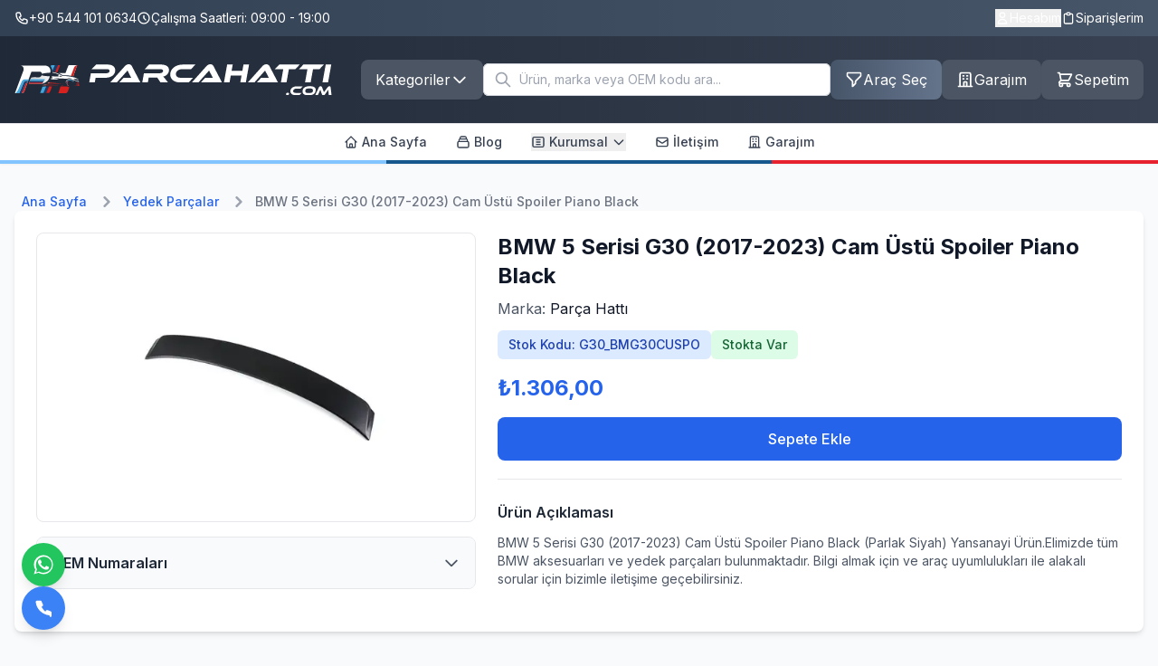

--- FILE ---
content_type: text/html; charset=utf-8
request_url: https://parcahatti.com/urun/bmw-5-serisi-g30-2017-2023-cam-ustu-spoiler-piano-black
body_size: 9045
content:
<!DOCTYPE html><html lang="tr"><head><meta charSet="utf-8"/><meta name="viewport" content="width=device-width, initial-scale=1"/><link rel="stylesheet" href="/_next/static/css/7b54901bb33817d5.css" data-precedence="next"/><link rel="stylesheet" href="/_next/static/css/7e7d96b1e6991756.css" data-precedence="next"/><link rel="preload" as="script" fetchPriority="low" href="/_next/static/chunks/webpack-47b4e8de66f18f57.js"/><script src="/_next/static/chunks/4bd1b696-f785427dddbba9fb.js" async=""></script><script src="/_next/static/chunks/1255-d271660abf95e684.js" async=""></script><script src="/_next/static/chunks/main-app-05a5fe279f4f6e20.js" async=""></script><script src="/_next/static/chunks/2619-38012e79151e370a.js" async=""></script><script src="/_next/static/chunks/1356-d72782923573eeb7.js" async=""></script><script src="/_next/static/chunks/8346-5cac3824e15b99c4.js" async=""></script><script src="/_next/static/chunks/app/layout-d7503d9407749540.js" async=""></script><script src="/_next/static/chunks/app/not-found-493219b42cafa9e0.js" async=""></script><script src="/_next/static/chunks/app/urun/not-found-9730953ec359f1cf.js" async=""></script><script src="/_next/static/chunks/1146-637c75e0b850f60f.js" async=""></script><script src="/_next/static/chunks/app/urun/%5Burl%5D/page-98efe2e00990b276.js" async=""></script><link rel="preload" href="https://www.googletagmanager.com/gtag/js?id=G-LJF8XPE76R" as="script"/><meta name="next-size-adjust" content=""/><script src="/_next/static/chunks/polyfills-42372ed130431b0a.js" noModule=""></script></head><body class="__className_f367f3 bg-gray-50 min-h-screen flex flex-col"><div hidden=""><!--$?--><template id="B:0"></template><!--/$--></div><header class="bg-gradient-to-r from-gray-800 to-gray-700 sticky top-0 z-50 shadow-sm"><div class="bg-gradient-to-r from-slate-700 to-slate-600 text-white hidden sm:block"><div class="container mx-auto px-4"><div class="flex items-center justify-between h-10 text-sm"><div class="flex items-center gap-4"><span class="flex items-center gap-1"><svg class="w-4 h-4" fill="none" stroke="currentColor" viewBox="0 0 24 24"><path stroke-linecap="round" stroke-linejoin="round" stroke-width="2" d="M3 5a2 2 0 012-2h3.28a1 1 0 01.948.684l1.498 4.493a1 1 0 01-.502 1.21l-2.257 1.13a11.042 11.042 0 005.516 5.516l1.13-2.257a1 1 0 011.21-.502l4.493 1.498a1 1 0 01.684.949V19a2 2 0 01-2 2h-1C9.716 21 3 14.284 3 6V5z"></path></svg><span>+90 544 101 0634</span></span><span class="flex items-center gap-1"><svg class="w-4 h-4" fill="none" stroke="currentColor" viewBox="0 0 24 24"><path stroke-linecap="round" stroke-linejoin="round" stroke-width="2" d="M12 8v4l3 3m6-3a9 9 0 11-18 0 9 9 0 0118 0z"></path></svg>Çalışma Saatleri: 09:00 - 19:00</span></div><div class="flex items-center gap-4"><div class="relative group"><button class="hover:text-blue-100 transition-colors flex items-center gap-1 cursor-pointer"><svg class="w-4 h-4" fill="none" stroke="currentColor" viewBox="0 0 24 24"><path stroke-linecap="round" stroke-linejoin="round" stroke-width="2" d="M16 7a4 4 0 11-8 0 4 4 0 018 0zM12 14a7 7 0 00-7 7h14a7 7 0 00-7-7z"></path></svg><span class="flex items-center">Hesabım</span></button></div><a class="hover:text-blue-100 transition-colors flex items-center gap-1" href="/siparislerim"><svg class="w-4 h-4" fill="none" stroke="currentColor" viewBox="0 0 24 24"><path stroke-linecap="round" stroke-linejoin="round" stroke-width="2" d="M9 5H7a2 2 0 00-2 2v12a2 2 0 002 2h10a2 2 0 002-2V7a2 2 0 00-2-2h-2M9 5a2 2 0 002 2h2a2 2 0 002-2M9 5a2 2 0 012-2h2a2 2 0 012 2"></path></svg>Siparişlerim</a></div></div></div></div><div class="container mx-auto px-4 text-white"><div class="flex flex-col lg:flex-row lg:items-center lg:h-24"><div class="flex items-center justify-between h-16 lg:h-auto"><a class="flex items-center group" href="/"><img alt="YedekParca Logo" width="380" height="91" decoding="async" data-nimg="1" style="color:transparent" src="/images/logo.svg"/></a><button type="button" class="lg:hidden p-2 hover:bg-gray-600 rounded-lg text-white"><svg class="w-6 h-6" fill="none" stroke="currentColor" viewBox="0 0 24 24"><path stroke-linecap="round" stroke-linejoin="round" stroke-width="2" d="M4 6h16M4 12h16m-7 6h7"></path></svg></button></div><div class="hidden lg:flex items-center justify-center gap-6 flex-1 ml-8"><div class="relative"><button class="flex items-center gap-2 bg-gray-600 hover:bg-gray-500 text-white px-4 py-2.5 rounded-lg transition-all shadow-sm whitespace-nowrap"><span>Kategoriler</span><svg class="w-5 h-5 transition-transform " fill="none" stroke="currentColor" viewBox="0 0 24 24"><path stroke-linecap="round" stroke-linejoin="round" stroke-width="2" d="M19 9l-7 7-7-7"></path></svg></button></div><div class="w-96"><div class="relative w-full"><div class="relative"><input type="text" class="block w-full rounded-md border-0 py-1.5 pl-10 pr-3 text-gray-900 ring-1 ring-inset ring-gray-300 placeholder:text-gray-400 focus:ring-2 focus:ring-inset focus:ring-blue-600 sm:text-sm sm:leading-6" placeholder="Ürün, marka veya OEM kodu ara..." value=""/><div class="absolute inset-y-0 left-0 flex items-center pl-3 pointer-events-none"><svg xmlns="http://www.w3.org/2000/svg" class="h-5 w-5 text-gray-400" fill="none" viewBox="0 0 24 24" stroke="currentColor"><path stroke-linecap="round" stroke-linejoin="round" stroke-width="2" d="M21 21l-6-6m2-5a7 7 0 11-14 0 7 7 0 0114 0z"></path></svg></div></div></div></div><div class="flex items-center gap-3"><button class="flex items-center gap-2 bg-gradient-to-r from-slate-600 to-slate-500 text-white px-4 py-2.5 rounded-lg hover:from-slate-500 hover:to-slate-400 transition-all shadow-sm whitespace-nowrap"><svg class="w-5 h-5" fill="none" stroke="currentColor" viewBox="0 0 24 24"><path stroke-linecap="round" stroke-linejoin="round" stroke-width="2" d="M3 4a1 1 0 011-1h16a1 1 0 011 1v2.586a1 1 0 01-.293.707l-6.414 6.414a1 1 0 00-.293.707V17l-4 4v-6.586a1 1 0 00-.293-.707L3.293 7.293A1 1 0 013 6.586V4z"></path></svg><span>Araç Seç</span></button><a class="flex items-center gap-2 bg-gray-600 hover:bg-gray-500 text-white px-4 py-2.5 rounded-lg transition-all shadow-sm whitespace-nowrap" href="/garajim"><svg class="w-5 h-5" fill="none" stroke="currentColor" viewBox="0 0 24 24"><path stroke-linecap="round" stroke-linejoin="round" stroke-width="2" d="M19 21V5a2 2 0 00-2-2H7a2 2 0 00-2 2v16m14 0h2m-2 0h-5m-9 0H3m2 0h5M9 7h1m-1 4h1m4-4h1m-1 4h1m-5 10v-5a1 1 0 011-1h2a1 1 0 011 1v5m-4 0h4"></path></svg><span>Garajım</span></a><a class="flex items-center gap-2 bg-gray-600 hover:bg-gray-500 text-white px-4 py-2.5 rounded-lg transition-all shadow-sm whitespace-nowrap relative" href="/sepetim"><svg class="w-5 h-5" fill="none" stroke="currentColor" viewBox="0 0 24 24"><path stroke-linecap="round" stroke-linejoin="round" stroke-width="2" d="M3 3h2l.4 2M7 13h10l4-8H5.4M7 13L5.4 5M7 13l-2.293 2.293c-.63.63-.184 1.707.707 1.707H17m0 0a2 2 0 100 4 2 2 0 000-4zm-8 2a2 2 0 11-4 0 2 2 0 014 0z"></path></svg><span>Sepetim</span></a></div></div></div></div><div class="border-t border-gray-200 bg-white shadow-sm"><div class="container mx-auto px-4"><nav class="hidden md:flex items-center justify-center h-10"><div class="flex items-center justify-center space-x-8"><a class="flex items-center text-gray-700 hover:text-blue-600 transition-colors font-medium text-sm" href="/"><svg class="w-4 h-4 mr-1" fill="none" stroke="currentColor" viewBox="0 0 24 24"><path stroke-linecap="round" stroke-linejoin="round" stroke-width="2" d="M3 12l2-2m0 0l7-7 7 7M5 10v10a1 1 0 001 1h3m10-11l2 2m-2-2v10a1 1 0 01-1 1h-3m-6 0a1 1 0 001-1v-4a1 1 0 011-1h2a1 1 0 011 1v4a1 1 0 001 1m-6 0h6"></path></svg>Ana Sayfa</a><a class="flex items-center text-gray-700 hover:text-blue-600 transition-colors font-medium text-sm" href="/blog"><svg class="w-4 h-4 mr-1" fill="none" stroke="currentColor" viewBox="0 0 24 24"><path stroke-linecap="round" stroke-linejoin="round" stroke-width="2" d="M19 11H5m14 0a2 2 0 012 2v6a2 2 0 01-2 2H5a2 2 0 01-2-2v-6a2 2 0 012-2m14 0V9a2 2 0 00-2-2M5 11V9a2 2 0 012-2m0 0V5a2 2 0 012-2h6a2 2 0 012 2v2M7 7h10"></path></svg>Blog</a><div class="relative"><button class="flex items-center text-gray-700 hover:text-blue-600 transition-colors font-medium text-sm"><svg class="w-4 h-4 mr-1" fill="none" stroke="currentColor" viewBox="0 0 24 24"><path stroke-linecap="round" stroke-linejoin="round" stroke-width="2" d="M9 12h6m-6 4h6m-6-8h6M9 4h6m3 0h.01M7 4h.01M5 20h14a2 2 0 002-2V6a2 2 0 00-2-2H5a2 2 0 00-2 2v12a2 2 0 002 2z"></path></svg>Kurumsal<svg class="w-4 h-4 ml-1 transition-transform duration-200 " fill="none" stroke="currentColor" viewBox="0 0 24 24"><path stroke-linecap="round" stroke-linejoin="round" stroke-width="2" d="M19 9l-7 7-7-7"></path></svg></button></div><a class="flex items-center text-gray-700 hover:text-blue-600 transition-colors font-medium text-sm" href="/iletisim"><svg class="w-4 h-4 mr-1" fill="none" stroke="currentColor" viewBox="0 0 24 24"><path stroke-linecap="round" stroke-linejoin="round" stroke-width="2" d="M3 8l7.89 5.26a2 2 0 002.22 0L21 8M5 19h14a2 2 0 002-2V7a2 2 0 00-2-2H5a2 2 0 00-2 2v10a2 2 0 002 2z"></path></svg>İletişim</a><a class="flex items-center text-gray-700 hover:text-blue-600 transition-colors font-medium text-sm" href="/garajim"><svg class="w-4 h-4 mr-1" fill="none" stroke="currentColor" viewBox="0 0 24 24"><path stroke-linecap="round" stroke-linejoin="round" stroke-width="2" d="M19 21V5a2 2 0 00-2-2H7a2 2 0 00-2 2v16m14 0h2m-2 0h-5m-9 0H3m2 0h5M9 7h1m-1 4h1m4-4h1m-1 4h1m-5 10v-5a1 1 0 011-1h2a1 1 0 011 1v5m-4 0h4"></path></svg>Garajım</a></div></nav><nav class="md:hidden py-2"><div class="flex items-center justify-between text-sm"><a class="flex items-center text-gray-700 hover:text-blue-600 transition-colors font-medium" href="/"><svg class="w-4 h-4 mr-1" fill="none" stroke="currentColor" viewBox="0 0 24 24"><path stroke-linecap="round" stroke-linejoin="round" stroke-width="2" d="M3 12l2-2m0 0l7-7 7 7M5 10v10a1 1 0 001 1h3m10-11l2 2m-2-2v10a1 1 0 01-1 1h-3m-6 0a1 1 0 001-1v-4a1 1 0 011-1h2a1 1 0 011 1v4a1 1 0 001 1m-6 0h6"></path></svg>Ana Sayfa</a><a class="flex items-center text-gray-700 hover:text-blue-600 transition-colors font-medium" href="/iletisim"><svg class="w-4 h-4 mr-1" fill="none" stroke="currentColor" viewBox="0 0 24 24"><path stroke-linecap="round" stroke-linejoin="round" stroke-width="2" d="M3 8l7.89 5.26a2 2 0 002.22 0L21 8M5 19h14a2 2 0 002-2V7a2 2 0 00-2-2H5a2 2 0 00-2 2v10a2 2 0 002 2z"></path></svg>İletişim</a><a class="flex items-center text-gray-700 hover:text-blue-600 transition-colors font-medium" href="/garajim"><svg class="w-4 h-4 mr-1" fill="none" stroke="currentColor" viewBox="0 0 24 24"><path stroke-linecap="round" stroke-linejoin="round" stroke-width="2" d="M19 21V5a2 2 0 00-2-2H7a2 2 0 00-2 2v16m14 0h2m-2 0h-5m-9 0H3m2 0h5M9 7h1m-1 4h1m4-4h1m-1 4h1m-5 10v-5a1 1 0 011-1h2a1 1 0 011 1v5m-4 0h4"></path></svg>Garajım</a></div></nav></div></div><div class="flex h-1"><div class="flex-1" style="background-color:#81C4FF"></div><div class="flex-1" style="background-color:#16588E"></div><div class="flex-1" style="background-color:#E7222E"></div></div></header><main class="flex-grow"><div class="container mx-auto px-4 py-12"><div class="bg-white p-8 rounded-lg shadow"><div class="animate-pulse"><div class="h-6 bg-gray-200 rounded w-3/4 mb-4"></div><div class="h-60 bg-gray-200 rounded mb-4"></div><div class="h-4 bg-gray-200 rounded w-1/2 mb-2"></div><div class="h-4 bg-gray-200 rounded w-1/3 mb-2"></div><div class="h-8 bg-gray-200 rounded w-1/4 mb-2"></div></div></div></div><!--$?--><template id="B:1"></template><!--/$--></main><!--$--><!--/$--><footer class="bg-gradient-to-r from-gray-800 to-gray-700 text-white pb-16 md:pb-0"><div class="flex h-1"><div class="flex-1" style="background-color:#81C4FF"></div><div class="flex-1" style="background-color:#16588E"></div><div class="flex-1" style="background-color:#E7222E"></div></div><div class="container mx-auto px-4 py-8"><div class="grid grid-cols-1 md:grid-cols-2 lg:grid-cols-4 gap-8"><div class="col-span-1 md:col-span-2 lg:col-span-1"><div class="mb-4"><a href="/"><img alt="PARÇA HATTI Logo" width="310" height="75" decoding="async" data-nimg="1" class="mb-4" style="color:transparent;height:auto" src="/images/logo.svg"/></a></div><p class="text-sm mb-4 text-gray-100">Türkiye&#x27;nin en geniş otomotiv yedek parça ağı ile aracınıza uygun orijinal ve eşdeğer parçaları en uygun fiyatlarla sunuyoruz.</p><div class="flex space-x-4 mt-4"><a href="https://www.facebook.com/parcahatti" target="_blank" rel="noreferrer" class="hover:text-gray-200 transition-colors"><svg class="w-6 h-6" fill="currentColor" viewBox="0 0 24 24" aria-hidden="true"><path fill-rule="evenodd" d="M22 12c0-5.523-4.477-10-10-10S2 6.477 2 12c0 4.991 3.657 9.128 8.438 9.878v-6.987h-2.54V12h2.54V9.797c0-2.506 1.492-3.89 3.777-3.89 1.094 0 2.238.195 2.238.195v2.46h-1.26c-1.243 0-1.63.771-1.63 1.562V12h2.773l-.443 2.89h-2.33v6.988C18.343 21.128 22 16.991 22 12z" clip-rule="evenodd"></path></svg></a><a href="https://www.instagram.com/parcahatti" target="_blank" rel="noreferrer" class="hover:text-gray-200 transition-colors"><svg class="w-6 h-6" fill="currentColor" viewBox="0 0 24 24" aria-hidden="true"><path fill-rule="evenodd" d="M12.315 2c2.43 0 2.784.013 3.808.06 1.064.049 1.791.218 2.427.465a4.902 4.902 0 011.772 1.153 4.902 4.902 0 011.153 1.772c.247.636.416 1.363.465 2.427.048 1.067.06 1.407.06 4.123v.08c0 2.643-.012 2.987-.06 4.043-.049 1.064-.218 1.791-.465 2.427a4.902 4.902 0 01-1.153 1.772 4.902 4.902 0 01-1.772 1.153c-.636.247-1.363.416-2.427.465-1.067.048-1.407.06-4.123.06h-.08c-2.643 0-2.987-.012-4.043-.06-1.064-.049-1.791-.218-2.427-.465a4.902 4.902 0 01-1.772-1.153 4.902 4.902 0 01-1.153-1.772c-.247-.636-.416-1.363-.465-2.427-.047-1.024-.06-1.379-.06-3.808v-.63c0-2.43.013-2.784.06-3.808.049-1.064.218-1.791.465-2.427a4.902 4.902 0 011.153-1.772A4.902 4.902 0 015.45 2.525c.636-.247 1.363-.416 2.427-.465C8.901 2.013 9.256 2 11.685 2h.63zm-.081 1.802h-.468c-2.456 0-2.784.011-3.807.058-.975.045-1.504.207-1.857.344-.467.182-.8.398-1.15.748-.35.35-.566.683-.748 1.15-.137.353-.3.882-.344 1.857-.047 1.023-.058 1.351-.058 3.807v.468c0 2.456.011 2.784.058 3.807.045.975.207 1.504.344 1.857.182.466.399.8.748 1.15.35.35.683.566 1.15.748.353.137.882.3 1.857.344 1.054.048 1.37.058 4.041.058h.08c2.597 0 2.917-.01 3.96-.058.976-.045 1.505-.207 1.858-.344.466-.182.8-.398 1.15-.748.35-.35.566-.683.748-1.15.137-.353.3-.882.344-1.857.048-1.055.058-1.37.058-4.041v-.08c0-2.597-.01-2.917-.058-3.96-.045-.976-.207-1.505-.344-1.858a3.097 3.097 0 00-.748-1.15 3.098 3.098 0 00-1.15-.748c-.353-.137-.882-.3-1.857-.344-1.023-.047-1.351-.058-3.807-.058zM12 6.865a5.135 5.135 0 110 10.27 5.135 5.135 0 010-10.27zm0 1.802a3.333 3.333 0 100 6.666 3.333 3.333 0 000-6.666zm5.338-3.205a1.2 1.2 0 110 2.4 1.2 1.2 0 010-2.4z" clip-rule="evenodd"></path></svg></a><a href="https://www.youtube.com/@bmwyedekparca" target="_blank" rel="noreferrer" class="hover:text-gray-200 transition-colors"><svg class="w-6 h-6" fill="currentColor" viewBox="0 0 24 24" aria-hidden="true"><path fill-rule="evenodd" d="M19.812 5.418c.861.23 1.538.907 1.768 1.768C21.998 8.746 22 12 22 12s0 3.255-.418 4.814a2.504 2.504 0 0 1-1.768 1.768c-1.56.419-7.814.419-7.814.419s-6.255 0-7.814-.419a2.505 2.505 0 0 1-1.768-1.768C2 15.255 2 12 2 12s0-3.255.417-4.814a2.507 2.507 0 0 1 1.768-1.768C5.744 5 11.998 5 11.998 5s6.255 0 7.814.418ZM15.194 12 10 15V9l5.194 3Z" clip-rule="evenodd"></path></svg></a></div></div><div><h3 class="text-lg font-bold mb-4 border-b border-gray-500 pb-2">Kurumsal</h3><ul class="space-y-2"><li><a class="hover:text-gray-200 transition-colors" href="/hakkimizda">Hakkımızda</a></li><li><a class="hover:text-gray-200 transition-colors" href="/gizlilik-sozlesmesi">Gizlilik Sözleşmesi</a></li><li><a class="hover:text-gray-200 transition-colors" href="/mesafeli-satis-sozlesmesi">Mesafeli Satış Sözleşmesi</a></li><li><a class="hover:text-gray-200 transition-colors" href="/iptal-iade-politikasi">İptal ve İade Politikası</a></li><li><a class="hover:text-gray-200 transition-colors" href="/kargo-ve-tasimacilik-politikasi">Kargo ve Taşımacılık</a></li><li><a class="hover:text-gray-200 transition-colors" href="/kvkk-metni">KVKK Aydınlatma Metni</a></li></ul></div><div><h3 class="text-lg font-bold mb-4 border-b border-gray-500 pb-2">Kategoriler</h3><div class="space-y-2"><div class="h-5 bg-gray-600 rounded w-3/4 animate-pulse"></div><div class="h-5 bg-gray-600 rounded w-2/4 animate-pulse"></div><div class="h-5 bg-gray-600 rounded w-3/4 animate-pulse"></div><div class="h-5 bg-gray-600 rounded w-1/2 animate-pulse"></div></div></div><div><h3 class="text-lg font-bold mb-4 border-b border-gray-500 pb-2">İletişim</h3><ul class="space-y-3"><li class="flex items-start"><svg class="w-5 h-5 text-white mr-2 mt-0.5" fill="none" stroke="currentColor" viewBox="0 0 24 24"><path stroke-linecap="round" stroke-linejoin="round" stroke-width="2" d="M17.657 16.657L13.414 20.9a1.998 1.998 0 01-2.827 0l-4.244-4.243a8 8 0 1111.314 0z"></path><path stroke-linecap="round" stroke-linejoin="round" stroke-width="2" d="M15 11a3 3 0 11-6 0 3 3 0 016 0z"></path></svg><span>Bahçelievler mah. Göl sok. No 27/B Pendik/İstanbul</span></li><li class="flex items-start"><svg class="w-5 h-5 text-white mr-2 mt-0.5" fill="none" stroke="currentColor" viewBox="0 0 24 24"><path stroke-linecap="round" stroke-linejoin="round" stroke-width="2" d="M3 8l7.89 5.26a2 2 0 002.22 0L21 8M5 19h14a2 2 0 002-2V7a2 2 0 00-2-2H5a2 2 0 00-2 2v10a2 2 0 002 2z"></path></svg><span>info@parcahatti.com</span></li><li class="flex items-start"><svg class="w-5 h-5 text-white mr-2 mt-0.5" fill="none" stroke="currentColor" viewBox="0 0 24 24"><path stroke-linecap="round" stroke-linejoin="round" stroke-width="2" d="M3 5a2 2 0 012-2h3.28a1 1 0 01.948.684l1.498 4.493a1 1 0 01-.502 1.21l-2.257 1.13a11.042 11.042 0 005.516 5.516l1.13-2.257a1 1 0 011.21-.502l4.493 1.498a1 1 0 01.684.949V19a2 2 0 01-2 2h-1C9.716 21 3 14.284 3 6V5z"></path></svg><span>+90 544 101 0634</span></li><li class="flex items-start"><svg class="w-5 h-5 text-white mr-2 mt-0.5" fill="none" stroke="currentColor" viewBox="0 0 24 24"><path stroke-linecap="round" stroke-linejoin="round" stroke-width="2" d="M12 8v4l3 3m6-3a9 9 0 11-18 0 9 9 0 0118 0z"></path></svg><div><span>Pazartesi - Cumartesi: 09:00 - 19:00</span></div></li></ul></div></div></div><div class="border-t border-gray-600"><div class="container mx-auto px-4 py-6"><div class="flex flex-col items-center justify-center space-y-3"><div class="flex flex-col md:flex-row items-center justify-center text-center space-y-2 md:space-y-0 md:space-x-2"><span class="text-sm text-gray-100">© <!-- -->2026<!-- --> PARÇA HATTI.</span><div class="flex items-center space-x-2 px-3 py-1.5 bg-white/10 rounded-lg backdrop-blur-sm border border-white/20 hover:bg-white/20 transition-all duration-300 group"><span class="text-xs text-gray-200 hidden md:inline">Bu yazılım,</span><a href="https://codivya.com" target="_blank" rel="noopener noreferrer" class="flex items-center group-hover:scale-105 transition-transform duration-300"><img alt="Codivya Logo" loading="lazy" width="80" height="80" decoding="async" data-nimg="1" class="rounded-sm opacity-90 group-hover:opacity-100 transition-opacity duration-300" style="color:transparent" src="/images/codivya.svg"/></a><span class="text-xs text-gray-200 hidden md:inline">tarafından geliştirilmiştir.</span></div><span class="text-sm text-gray-100">Tüm hakları saklıdır.</span></div><div class="md:hidden text-center"><p class="text-xs text-gray-200">Bu yazılım,<a href="https://codivya.com" target="_blank" rel="noopener noreferrer" class="font-medium text-white hover:text-blue-100 transition-colors duration-300 mx-1">Codivya.com</a>tarafından geliştirilmiştir.</p></div></div></div></div></footer><div class="fixed bottom-20 md:bottom-6 left-6 z-50 flex flex-col gap-3"><div class="relative flex items-center"><a target="_blank" rel="noopener noreferrer" aria-label="WhatsApp ile iletişime geçin" class="flex items-center justify-center w-12 h-12 rounded-full bg-green-500 shadow-lg transition-all duration-300 hover:shadow-xl z-10" href="https://wa.me/905441010634"><svg xmlns="http://www.w3.org/2000/svg" class="w-6 h-6 text-white" viewBox="0 0 24 24" fill="currentColor"><path d="M17.472 14.382c-.297-.149-1.758-.867-2.03-.967-.273-.099-.471-.148-.67.15-.197.297-.767.966-.94 1.164-.173.199-.347.223-.644.075-.297-.15-1.255-.463-2.39-1.475-.883-.788-1.48-1.761-1.653-2.059-.173-.297-.018-.458.13-.606.134-.133.298-.347.446-.52.149-.174.198-.298.298-.497.099-.198.05-.371-.025-.52-.075-.149-.669-1.612-.916-2.207-.242-.579-.487-.5-.669-.51-.173-.008-.371-.01-.57-.01-.198 0-.52.074-.792.372-.272.297-1.04 1.016-1.04 2.479 0 1.462 1.065 2.875 1.213 3.074.149.198 2.096 3.2 5.077 4.487.709.306 1.262.489 1.694.625.712.227 1.36.195 1.871.118.571-.085 1.758-.719 2.006-1.413.248-.694.248-1.289.173-1.413-.074-.124-.272-.198-.57-.347z"></path><path d="M12 1.5C6.201 1.5 1.5 6.201 1.5 12a10.475 10.475 0 0 0 1.563 5.496L1.5 22.5l5.083-1.581A10.49 10.49 0 0 0 12 22.5c5.799 0 10.5-4.701 10.5-10.5S17.799 1.5 12 1.5zm0 19.5a8.733 8.733 0 0 1-4.47-1.228l-.32-.19-3.319 1.03.946-3.462-.208-.332A8.737 8.737 0 0 1 3.75 12c0-4.827 3.923-8.75 8.75-8.75s8.75 3.923 8.75 8.75-3.923 8.75-8.75 8.75z"></path></svg></a><div class="absolute left-6 h-12 pl-8 pr-4 py-0 flex items-center bg-green-500 text-white rounded-r-full shadow-lg whitespace-nowrap transition-all duration-300 opacity-0 -translate-x-2 pointer-events-none"><span class="font-medium text-sm">WhatsApp ile ulaşmak için tıklayın</span></div></div><div class="relative flex items-center"><button aria-label="Bizi arayın" class="flex items-center justify-center w-12 h-12 rounded-full bg-blue-500 shadow-lg transition-all duration-300 hover:shadow-xl z-10"><svg xmlns="http://www.w3.org/2000/svg" class="w-6 h-6 text-white" viewBox="0 0 24 24" fill="currentColor"><path d="M19.5 22c.4 0 .7-.1 1-.4.2-.3.5-.5.5-.9v-4c0-.2-.1-.5-.2-.6-.1-.2-.3-.3-.5-.4l-3.6-1.5c-.4-.1-.7-.1-1 0-.3.1-.6.3-.8.6l-.8 1c-.9-.7-1.7-1.5-2.3-2.4-.8-.8-1.1-1.9-1.9-2.7l1.1-.8c.3-.2.4-.5.5-.8.1-.3.1-.7 0-1l-1.7-3.7c-.1-.2-.2-.4-.4-.5-.2-.1-.4-.1-.6-.1h-4c-.3 0-.6.2-.9.5-.3.3-.4.6-.4 1 .4 3.7 2 7.2 4.8 9.9 2.8 2.7 6.3 4.4 10 4.8h.2z"></path></svg></button><div class="absolute left-6 h-12 pl-8 pr-4 py-0 flex items-center bg-blue-500 text-white rounded-r-full shadow-lg whitespace-nowrap transition-all duration-300 opacity-0 -translate-x-2 pointer-events-none"><span class="font-medium text-sm">Telefonla ulaşmak için tıklayın</span></div></div></div><script>requestAnimationFrame(function(){$RT=performance.now()});</script><script src="/_next/static/chunks/webpack-47b4e8de66f18f57.js" id="_R_" async=""></script><script>(self.__next_f=self.__next_f||[]).push([0])</script><script>self.__next_f.push([1,"1:\"$Sreact.fragment\"\n2:I[7740,[\"2619\",\"static/chunks/2619-38012e79151e370a.js\",\"1356\",\"static/chunks/1356-d72782923573eeb7.js\",\"8346\",\"static/chunks/8346-5cac3824e15b99c4.js\",\"7177\",\"static/chunks/app/layout-d7503d9407749540.js\"],\"CartProvider\"]\n3:I[7248,[\"2619\",\"static/chunks/2619-38012e79151e370a.js\",\"1356\",\"static/chunks/1356-d72782923573eeb7.js\",\"8346\",\"static/chunks/8346-5cac3824e15b99c4.js\",\"7177\",\"static/chunks/app/layout-d7503d9407749540.js\"],\"default\"]\n4:I[9766,[],\"\"]\n5:I[8924,[],\"\"]\n6:I[3486,[\"2619\",\"static/chunks/2619-38012e79151e370a.js\",\"4345\",\"static/chunks/app/not-found-493219b42cafa9e0.js\"],\"default\"]\n7:I[7186,[\"2619\",\"static/chunks/2619-38012e79151e370a.js\",\"1356\",\"static/chunks/1356-d72782923573eeb7.js\",\"8346\",\"static/chunks/8346-5cac3824e15b99c4.js\",\"7177\",\"static/chunks/app/layout-d7503d9407749540.js\"],\"default\"]\n8:I[7923,[\"2619\",\"static/chunks/2619-38012e79151e370a.js\",\"1356\",\"static/chunks/1356-d72782923573eeb7.js\",\"8346\",\"static/chunks/8346-5cac3824e15b99c4.js\",\"7177\",\"static/chunks/app/layout-d7503d9407749540.js\"],\"default\"]\n9:I[4767,[\"2619\",\"static/chunks/2619-38012e79151e370a.js\",\"1356\",\"static/chunks/1356-d72782923573eeb7.js\",\"8346\",\"static/chunks/8346-5cac3824e15b99c4.js\",\"7177\",\"static/chunks/app/layout-d7503d9407749540.js\"],\"default\"]\na:I[4058,[\"2619\",\"static/chunks/2619-38012e79151e370a.js\",\"1356\",\"static/chunks/1356-d72782923573eeb7.js\",\"8346\",\"static/chunks/8346-5cac3824e15b99c4.js\",\"7177\",\"static/chunks/app/layout-d7503d9407749540.js\"],\"default\"]\nb:I[8332,[\"2619\",\"static/chunks/2619-38012e79151e370a.js\",\"1356\",\"static/chunks/1356-d72782923573eeb7.js\",\"8346\",\"static/chunks/8346-5cac3824e15b99c4.js\",\"7177\",\"static/chunks/app/layout-d7503d9407749540.js\"],\"GoogleAnalytics\"]\nc:I[2619,[\"2619\",\"static/chunks/2619-38012e79151e370a.js\",\"9278\",\"static/chunks/app/urun/not-found-9730953ec359f1cf.js\"],\"\"]\nd:I[4902,[\"2619\",\"static/chunks/2619-38012e79151e370a.js\",\"1356\",\"static/chunks/1356-d72782923573eeb7.js\",\"1146\",\"static/chunks/1146-637c75e0b850f60f.js\",\"2293\",\"static/chunks/app/urun/%5Bur"])</script><script>self.__next_f.push([1,"l%5D/page-98efe2e00990b276.js\"],\"default\"]\ne:I[4431,[],\"OutletBoundary\"]\n10:I[5278,[],\"AsyncMetadataOutlet\"]\n12:I[4431,[],\"ViewportBoundary\"]\n14:I[4431,[],\"MetadataBoundary\"]\n15:\"$Sreact.suspense\"\n17:I[7150,[],\"\"]\n:HL[\"/_next/static/media/e4af272ccee01ff0-s.p.woff2\",\"font\",{\"crossOrigin\":\"\",\"type\":\"font/woff2\"}]\n:HL[\"/_next/static/css/7b54901bb33817d5.css\",\"style\"]\n:HL[\"/_next/static/css/7e7d96b1e6991756.css\",\"style\"]\n"])</script><script>self.__next_f.push([1,"0:{\"P\":null,\"b\":\"Q11oyEST2fgRx8NlT2oGN\",\"p\":\"\",\"c\":[\"\",\"urun\",\"bmw-5-serisi-g30-2017-2023-cam-ustu-spoiler-piano-black\"],\"i\":false,\"f\":[[[\"\",{\"children\":[\"urun\",{\"children\":[[\"url\",\"bmw-5-serisi-g30-2017-2023-cam-ustu-spoiler-piano-black\",\"d\"],{\"children\":[\"__PAGE__\",{}]}]}]},\"$undefined\",\"$undefined\",true],[\"\",[\"$\",\"$1\",\"c\",{\"children\":[[[\"$\",\"link\",\"0\",{\"rel\":\"stylesheet\",\"href\":\"/_next/static/css/7b54901bb33817d5.css\",\"precedence\":\"next\",\"crossOrigin\":\"$undefined\",\"nonce\":\"$undefined\"}],[\"$\",\"link\",\"1\",{\"rel\":\"stylesheet\",\"href\":\"/_next/static/css/7e7d96b1e6991756.css\",\"precedence\":\"next\",\"crossOrigin\":\"$undefined\",\"nonce\":\"$undefined\"}]],[\"$\",\"html\",null,{\"lang\":\"tr\",\"suppressHydrationWarning\":true,\"children\":[\"$\",\"body\",null,{\"className\":\"__className_f367f3 bg-gray-50 min-h-screen flex flex-col\",\"suppressHydrationWarning\":true,\"children\":[[\"$\",\"$L2\",null,{\"children\":[[\"$\",\"$L3\",null,{}],[\"$\",\"main\",null,{\"className\":\"flex-grow\",\"children\":[\"$\",\"$L4\",null,{\"parallelRouterKey\":\"children\",\"error\":\"$undefined\",\"errorStyles\":\"$undefined\",\"errorScripts\":\"$undefined\",\"template\":[\"$\",\"$L5\",null,{}],\"templateStyles\":\"$undefined\",\"templateScripts\":\"$undefined\",\"notFound\":[[\"$\",\"$L6\",null,{}],[]],\"forbidden\":\"$undefined\",\"unauthorized\":\"$undefined\"}]}],[\"$\",\"$L7\",null,{}],[\"$\",\"$L8\",null,{}],[\"$\",\"$L9\",null,{}],[\"$\",\"$La\",null,{}]]}],[\"$\",\"$Lb\",null,{\"gaId\":\"G-LJF8XPE76R\"}]]}]}]]}],{\"children\":[\"urun\",[\"$\",\"$1\",\"c\",{\"children\":[null,[\"$\",\"$L4\",null,{\"parallelRouterKey\":\"children\",\"error\":\"$undefined\",\"errorStyles\":\"$undefined\",\"errorScripts\":\"$undefined\",\"template\":[\"$\",\"$L5\",null,{}],\"templateStyles\":\"$undefined\",\"templateScripts\":\"$undefined\",\"notFound\":[[\"$\",\"div\",null,{\"className\":\"container mx-auto px-4 py-12\",\"children\":[\"$\",\"div\",null,{\"className\":\"bg-white rounded-lg shadow-md p-8 text-center\",\"children\":[[\"$\",\"h1\",null,{\"className\":\"text-2xl font-bold text-red-600 mb-4\",\"children\":\"Ürün Bulunamadı\"}],[\"$\",\"p\",null,{\"className\":\"text-gray-600 mb-6\",\"children\":\"Ürün detayları yüklenirken bir hata oluştu veya aradığınız ürün artık mevcut değil.\"}],[\"$\",\"$Lc\",null,{\"href\":\"/yedek-parcalar\",\"className\":\"inline-block bg-blue-600 hover:bg-blue-700 text-white font-medium py-2 px-4 rounded-lg transition-colors\",\"children\":\"Ürünlere Dön\"}]]}]}],[]],\"forbidden\":\"$undefined\",\"unauthorized\":\"$undefined\"}]]}],{\"children\":[[\"url\",\"bmw-5-serisi-g30-2017-2023-cam-ustu-spoiler-piano-black\",\"d\"],[\"$\",\"$1\",\"c\",{\"children\":[null,[\"$\",\"$L4\",null,{\"parallelRouterKey\":\"children\",\"error\":\"$undefined\",\"errorStyles\":\"$undefined\",\"errorScripts\":\"$undefined\",\"template\":[\"$\",\"$L5\",null,{}],\"templateStyles\":\"$undefined\",\"templateScripts\":\"$undefined\",\"notFound\":\"$undefined\",\"forbidden\":\"$undefined\",\"unauthorized\":\"$undefined\"}]]}],{\"children\":[\"__PAGE__\",[\"$\",\"$1\",\"c\",{\"children\":[[\"$\",\"$Ld\",null,{\"url\":\"bmw-5-serisi-g30-2017-2023-cam-ustu-spoiler-piano-black\"}],null,[\"$\",\"$Le\",null,{\"children\":[\"$Lf\",[\"$\",\"$L10\",null,{\"promise\":\"$@11\"}]]}]]}],{},null,false]},null,false]},null,false]},null,false],[\"$\",\"$1\",\"h\",{\"children\":[null,[[\"$\",\"$L12\",null,{\"children\":\"$L13\"}],[\"$\",\"meta\",null,{\"name\":\"next-size-adjust\",\"content\":\"\"}]],[\"$\",\"$L14\",null,{\"children\":[\"$\",\"div\",null,{\"hidden\":true,\"children\":[\"$\",\"$15\",null,{\"fallback\":null,\"children\":\"$L16\"}]}]}]]}],false]],\"m\":\"$undefined\",\"G\":[\"$17\",[]],\"s\":false,\"S\":false}\n"])</script><script>self.__next_f.push([1,"13:[[\"$\",\"meta\",\"0\",{\"charSet\":\"utf-8\"}],[\"$\",\"meta\",\"1\",{\"name\":\"viewport\",\"content\":\"width=device-width, initial-scale=1\"}]]\nf:null\n"])</script><script>self.__next_f.push([1,"18:I[622,[],\"IconMark\"]\n11:{\"metadata\":[[\"$\",\"title\",\"0\",{\"children\":\"Ürün Detayı - PARÇA HATTI | PARÇA HATTI\"}],[\"$\",\"meta\",\"1\",{\"name\":\"description\",\"content\":\"Otomotiv yedek parçalarında en uygun fiyatlar PARÇA HATTI'nda!\"}],[\"$\",\"link\",\"2\",{\"rel\":\"shortcut icon\",\"href\":\"/favicon.png\"}],[\"$\",\"link\",\"3\",{\"rel\":\"icon\",\"href\":\"/favicon.ico\",\"type\":\"image/x-icon\",\"sizes\":\"16x16\"}],[\"$\",\"link\",\"4\",{\"rel\":\"icon\",\"href\":\"/favicon.png\"}],[\"$\",\"link\",\"5\",{\"rel\":\"apple-touch-icon\",\"href\":\"/favicon.png\"}],[\"$\",\"link\",\"6\",{\"rel\":\"apple-touch-icon-precomposed\",\"href\":\"/favicon.png\"}],[\"$\",\"$L18\",\"7\",{}]],\"error\":null,\"digest\":\"$undefined\"}\n16:\"$11:metadata\"\n"])</script><title>Ürün Detayı - PARÇA HATTI | PARÇA HATTI</title><meta name="description" content="Otomotiv yedek parçalarında en uygun fiyatlar PARÇA HATTI&#x27;nda!"/><link rel="shortcut icon" href="/favicon.png"/><link rel="icon" href="/favicon.ico" type="image/x-icon" sizes="16x16"/><link rel="icon" href="/favicon.png"/><link rel="apple-touch-icon" href="/favicon.png"/><link rel="apple-touch-icon-precomposed" href="/favicon.png"/><script >document.querySelectorAll('body link[rel="icon"], body link[rel="apple-touch-icon"]').forEach(el => document.head.appendChild(el))</script><div hidden id="S:1"></div><script>$RB=[];$RV=function(a){$RT=performance.now();for(var b=0;b<a.length;b+=2){var c=a[b],e=a[b+1];null!==e.parentNode&&e.parentNode.removeChild(e);var f=c.parentNode;if(f){var g=c.previousSibling,h=0;do{if(c&&8===c.nodeType){var d=c.data;if("/$"===d||"/&"===d)if(0===h)break;else h--;else"$"!==d&&"$?"!==d&&"$~"!==d&&"$!"!==d&&"&"!==d||h++}d=c.nextSibling;f.removeChild(c);c=d}while(c);for(;e.firstChild;)f.insertBefore(e.firstChild,c);g.data="$";g._reactRetry&&requestAnimationFrame(g._reactRetry)}}a.length=0};
$RC=function(a,b){if(b=document.getElementById(b))(a=document.getElementById(a))?(a.previousSibling.data="$~",$RB.push(a,b),2===$RB.length&&("number"!==typeof $RT?requestAnimationFrame($RV.bind(null,$RB)):(a=performance.now(),setTimeout($RV.bind(null,$RB),2300>a&&2E3<a?2300-a:$RT+300-a)))):b.parentNode.removeChild(b)};$RC("B:1","S:1")</script><div hidden id="S:0"></div><script>$RC("B:0","S:0")</script></body></html>

--- FILE ---
content_type: application/javascript; charset=UTF-8
request_url: https://parcahatti.com/_next/static/chunks/app/not-found-493219b42cafa9e0.js
body_size: 656
content:
(self.webpackChunk_N_E=self.webpackChunk_N_E||[]).push([[4345],{3011:(e,t,n)=>{"use strict";Object.defineProperty(t,"__esModule",{value:!0}),Object.defineProperty(t,"useMergedRef",{enumerable:!0,get:function(){return r}});let l=n(2115);function r(e,t){let n=(0,l.useRef)(null),r=(0,l.useRef)(null);return(0,l.useCallback)(l=>{if(null===l){let e=n.current;e&&(n.current=null,e());let t=r.current;t&&(r.current=null,t())}else e&&(n.current=u(e,l)),t&&(r.current=u(t,l))},[e,t])}function u(e,t){if("function"!=typeof e)return e.current=t,()=>{e.current=null};{let n=e(t);return"function"==typeof n?n:()=>e(null)}}("function"==typeof t.default||"object"==typeof t.default&&null!==t.default)&&void 0===t.default.__esModule&&(Object.defineProperty(t.default,"__esModule",{value:!0}),Object.assign(t.default,t),e.exports=t.default)},3486:(e,t,n)=>{"use strict";n.r(t),n.d(t,{default:()=>c});var l=n(5155),r=n(2115),u=n(2619),a=n.n(u);function s(){return(0,l.jsx)("div",{className:"container mx-auto px-4 py-16",children:(0,l.jsxs)("div",{className:"max-w-md mx-auto bg-white rounded-lg shadow-md p-8 text-center",children:[(0,l.jsx)("h1",{className:"text-3xl font-bold text-gray-900 mb-2",children:"404"}),(0,l.jsx)("h2",{className:"text-xl font-semibold text-red-600 mb-4",children:"Sayfa Bulunamadı"}),(0,l.jsx)("p",{className:"text-gray-600 mb-8",children:"Aradığınız sayfa bulunamadı veya taşınmış olabilir."}),(0,l.jsx)(a(),{href:"/",className:"inline-block bg-blue-600 hover:bg-blue-700 text-white font-medium py-2 px-6 rounded-lg transition-colors",children:"Ana Sayfaya D\xf6n"})]})})}function c(){return(0,l.jsx)(r.Suspense,{fallback:(0,l.jsxs)("div",{className:"container mx-auto px-4 py-16 text-center",children:[(0,l.jsx)("div",{className:"animate-spin rounded-full h-12 w-12 border-t-2 border-b-2 border-blue-500 mx-auto"}),(0,l.jsx)("p",{className:"mt-4 text-gray-600",children:"Y\xfckleniyor..."})]}),children:(0,l.jsx)(s,{})})}},9698:(e,t,n)=>{Promise.resolve().then(n.bind(n,3486))}},e=>{e.O(0,[2619,8441,1255,7358],()=>e(e.s=9698)),_N_E=e.O()}]);

--- FILE ---
content_type: text/x-component
request_url: https://parcahatti.com/blog?_rsc=1nv0e
body_size: 7385
content:
1:"$Sreact.fragment"
2:I[9766,[],""]
3:I[8924,[],""]
1b:I[4431,[],"ViewportBoundary"]
1d:I[4431,[],"MetadataBoundary"]
1e:"$Sreact.suspense"
0:{"b":"Q11oyEST2fgRx8NlT2oGN","f":[["children","blog",["blog",{"children":["__PAGE__",{}]}],["blog",["$","$1","c",{"children":[null,["$","$L2",null,{"parallelRouterKey":"children","error":"$undefined","errorStyles":"$undefined","errorScripts":"$undefined","template":["$","$L3",null,{}],"templateStyles":"$undefined","templateScripts":"$undefined","notFound":"$undefined","forbidden":"$undefined","unauthorized":"$undefined"}]]}],{"children":null},[["$","section","l",{"className":"bg-white","children":["$","div",null,{"className":"max-w-screen-xl px-4 py-8 mx-auto lg:py-16 lg:px-6","children":[["$","div",null,{"className":"max-w-screen-sm mx-auto mb-8 text-center lg:mb-16","children":[["$","div",null,{"className":"animate-pulse rounded-md bg-gray-200 h-12 w-64 mx-auto mb-4"}],["$","div",null,{"className":"animate-pulse rounded-md bg-gray-200 h-6 w-96 mx-auto"}]]}],["$","div",null,{"className":"grid gap-8 sm:grid-cols-2 lg:grid-cols-3","children":[["$","article","0",{"className":"p-4 bg-white border border-gray-200 rounded-lg shadow-md","children":[["$","div",null,{"className":"animate-pulse bg-gray-200 mb-5 rounded-lg w-full h-48"}],["$","div",null,{"className":"mb-3 flex gap-2","children":[["$","div",null,{"className":"animate-pulse bg-gray-200 h-6 w-16 rounded"}],["$","div",null,{"className":"animate-pulse bg-gray-200 h-6 w-20 rounded"}]]}],["$","div",null,{"className":"my-2","children":[["$","div",null,{"className":"animate-pulse rounded-md bg-gray-200 h-8 w-full mb-2"}],["$","div",null,{"className":"animate-pulse rounded-md bg-gray-200 h-8 w-3/4"}]]}],["$","div",null,{"className":"mb-4 space-y-2","children":[["$","div",null,{"className":"animate-pulse rounded-md bg-gray-200 h-4 w-full"}],["$","div",null,{"className":"animate-pulse rounded-md bg-gray-200 h-4 w-full"}],["$","div",null,{"className":"animate-pulse rounded-md bg-gray-200 h-4 w-2/3"}]]}],["$","div",null,{"className":"flex items-center justify-between","children":[["$","div",null,{"className":"flex items-center space-x-4","children":[["$","div",null,{"className":"animate-pulse bg-gray-200 w-10 h-10 rounded-full"}],["$","div",null,{"className":"space-y-1","children":[["$","div",null,{"className":"animate-pulse rounded-md bg-gray-200 h-4 w-20"}],["$","div",null,{"className":"animate-pulse rounded-md bg-gray-200 h-3 w-16"}]]}]]}],["$","div",null,{"className":"animate-pulse rounded-md bg-gray-200 h-4 w-24"}]]}]]}],["$","article","1",{"className":"p-4 bg-white border border-gray-200 rounded-lg shadow-md","children":[["$","div",null,{"className":"animate-pulse bg-gray-200 mb-5 rounded-lg w-full h-48"}],["$","div",null,{"className":"mb-3 flex gap-2","children":[["$","div",null,{"className":"animate-pulse bg-gray-200 h-6 w-16 rounded"}],["$","div",null,{"className":"animate-pulse bg-gray-200 h-6 w-20 rounded"}]]}],["$","div",null,{"className":"my-2","children":[["$","div",null,{"className":"animate-pulse rounded-md bg-gray-200 h-8 w-full mb-2"}],["$","div",null,{"className":"animate-pulse rounded-md bg-gray-200 h-8 w-3/4"}]]}],["$","div",null,{"className":"mb-4 space-y-2","children":[["$","div",null,{"className":"animate-pulse rounded-md bg-gray-200 h-4 w-full"}],["$","div",null,{"className":"animate-pulse rounded-md bg-gray-200 h-4 w-full"}],["$","div",null,{"className":"animate-pulse rounded-md bg-gray-200 h-4 w-2/3"}]]}],["$","div",null,{"className":"flex items-center justify-between","children":[["$","div",null,{"className":"flex items-center space-x-4","children":[["$","div",null,{"className":"animate-pulse bg-gray-200 w-10 h-10 rounded-full"}],["$","div",null,{"className":"space-y-1","children":[["$","div",null,{"className":"animate-pulse rounded-md bg-gray-200 h-4 w-20"}],["$","div",null,{"className":"animate-pulse rounded-md bg-gray-200 h-3 w-16"}]]}]]}],["$","div",null,{"className":"animate-pulse rounded-md bg-gray-200 h-4 w-24"}]]}]]}],["$","article","2",{"className":"p-4 bg-white border border-gray-200 rounded-lg shadow-md","children":[["$","div",null,{"className":"animate-pulse bg-gray-200 mb-5 rounded-lg w-full h-48"}],["$","div",null,{"className":"mb-3 flex gap-2","children":[["$","div",null,{"className":"animate-pulse bg-gray-200 h-6 w-16 rounded"}],["$","div",null,{"className":"animate-pulse bg-gray-200 h-6 w-20 rounded"}]]}],["$","div",null,{"className":"my-2","children":[["$","div",null,{"className":"animate-pulse rounded-md bg-gray-200 h-8 w-full mb-2"}],"$L4"]}],"$L5","$L6"]}],"$L7","$L8","$L9","$La","$Lb","$Lc","$Ld","$Le","$Lf","$L10","$L11","$L12","$L13","$L14","$L15","$L16","$L17","$L18"]}],"$L19"]}]}],[],[]],false],"$L1a",false]],"S":false}
4:["$","div",null,{"className":"animate-pulse rounded-md bg-gray-200 h-8 w-3/4"}]
5:["$","div",null,{"className":"mb-4 space-y-2","children":[["$","div",null,{"className":"animate-pulse rounded-md bg-gray-200 h-4 w-full"}],["$","div",null,{"className":"animate-pulse rounded-md bg-gray-200 h-4 w-full"}],["$","div",null,{"className":"animate-pulse rounded-md bg-gray-200 h-4 w-2/3"}]]}]
6:["$","div",null,{"className":"flex items-center justify-between","children":[["$","div",null,{"className":"flex items-center space-x-4","children":[["$","div",null,{"className":"animate-pulse bg-gray-200 w-10 h-10 rounded-full"}],["$","div",null,{"className":"space-y-1","children":[["$","div",null,{"className":"animate-pulse rounded-md bg-gray-200 h-4 w-20"}],["$","div",null,{"className":"animate-pulse rounded-md bg-gray-200 h-3 w-16"}]]}]]}],["$","div",null,{"className":"animate-pulse rounded-md bg-gray-200 h-4 w-24"}]]}]
7:["$","article","3",{"className":"p-4 bg-white border border-gray-200 rounded-lg shadow-md","children":[["$","div",null,{"className":"animate-pulse bg-gray-200 mb-5 rounded-lg w-full h-48"}],["$","div",null,{"className":"mb-3 flex gap-2","children":[["$","div",null,{"className":"animate-pulse bg-gray-200 h-6 w-16 rounded"}],["$","div",null,{"className":"animate-pulse bg-gray-200 h-6 w-20 rounded"}]]}],["$","div",null,{"className":"my-2","children":[["$","div",null,{"className":"animate-pulse rounded-md bg-gray-200 h-8 w-full mb-2"}],["$","div",null,{"className":"animate-pulse rounded-md bg-gray-200 h-8 w-3/4"}]]}],["$","div",null,{"className":"mb-4 space-y-2","children":[["$","div",null,{"className":"animate-pulse rounded-md bg-gray-200 h-4 w-full"}],["$","div",null,{"className":"animate-pulse rounded-md bg-gray-200 h-4 w-full"}],["$","div",null,{"className":"animate-pulse rounded-md bg-gray-200 h-4 w-2/3"}]]}],["$","div",null,{"className":"flex items-center justify-between","children":[["$","div",null,{"className":"flex items-center space-x-4","children":[["$","div",null,{"className":"animate-pulse bg-gray-200 w-10 h-10 rounded-full"}],["$","div",null,{"className":"space-y-1","children":[["$","div",null,{"className":"animate-pulse rounded-md bg-gray-200 h-4 w-20"}],["$","div",null,{"className":"animate-pulse rounded-md bg-gray-200 h-3 w-16"}]]}]]}],["$","div",null,{"className":"animate-pulse rounded-md bg-gray-200 h-4 w-24"}]]}]]}]
8:["$","article","4",{"className":"p-4 bg-white border border-gray-200 rounded-lg shadow-md","children":[["$","div",null,{"className":"animate-pulse bg-gray-200 mb-5 rounded-lg w-full h-48"}],["$","div",null,{"className":"mb-3 flex gap-2","children":[["$","div",null,{"className":"animate-pulse bg-gray-200 h-6 w-16 rounded"}],["$","div",null,{"className":"animate-pulse bg-gray-200 h-6 w-20 rounded"}]]}],["$","div",null,{"className":"my-2","children":[["$","div",null,{"className":"animate-pulse rounded-md bg-gray-200 h-8 w-full mb-2"}],["$","div",null,{"className":"animate-pulse rounded-md bg-gray-200 h-8 w-3/4"}]]}],["$","div",null,{"className":"mb-4 space-y-2","children":[["$","div",null,{"className":"animate-pulse rounded-md bg-gray-200 h-4 w-full"}],["$","div",null,{"className":"animate-pulse rounded-md bg-gray-200 h-4 w-full"}],["$","div",null,{"className":"animate-pulse rounded-md bg-gray-200 h-4 w-2/3"}]]}],["$","div",null,{"className":"flex items-center justify-between","children":[["$","div",null,{"className":"flex items-center space-x-4","children":[["$","div",null,{"className":"animate-pulse bg-gray-200 w-10 h-10 rounded-full"}],["$","div",null,{"className":"space-y-1","children":[["$","div",null,{"className":"animate-pulse rounded-md bg-gray-200 h-4 w-20"}],["$","div",null,{"className":"animate-pulse rounded-md bg-gray-200 h-3 w-16"}]]}]]}],["$","div",null,{"className":"animate-pulse rounded-md bg-gray-200 h-4 w-24"}]]}]]}]
9:["$","article","5",{"className":"p-4 bg-white border border-gray-200 rounded-lg shadow-md","children":[["$","div",null,{"className":"animate-pulse bg-gray-200 mb-5 rounded-lg w-full h-48"}],["$","div",null,{"className":"mb-3 flex gap-2","children":[["$","div",null,{"className":"animate-pulse bg-gray-200 h-6 w-16 rounded"}],["$","div",null,{"className":"animate-pulse bg-gray-200 h-6 w-20 rounded"}]]}],["$","div",null,{"className":"my-2","children":[["$","div",null,{"className":"animate-pulse rounded-md bg-gray-200 h-8 w-full mb-2"}],["$","div",null,{"className":"animate-pulse rounded-md bg-gray-200 h-8 w-3/4"}]]}],["$","div",null,{"className":"mb-4 space-y-2","children":[["$","div",null,{"className":"animate-pulse rounded-md bg-gray-200 h-4 w-full"}],["$","div",null,{"className":"animate-pulse rounded-md bg-gray-200 h-4 w-full"}],["$","div",null,{"className":"animate-pulse rounded-md bg-gray-200 h-4 w-2/3"}]]}],["$","div",null,{"className":"flex items-center justify-between","children":[["$","div",null,{"className":"flex items-center space-x-4","children":[["$","div",null,{"className":"animate-pulse bg-gray-200 w-10 h-10 rounded-full"}],["$","div",null,{"className":"space-y-1","children":[["$","div",null,{"className":"animate-pulse rounded-md bg-gray-200 h-4 w-20"}],["$","div",null,{"className":"animate-pulse rounded-md bg-gray-200 h-3 w-16"}]]}]]}],["$","div",null,{"className":"animate-pulse rounded-md bg-gray-200 h-4 w-24"}]]}]]}]
a:["$","article","6",{"className":"p-4 bg-white border border-gray-200 rounded-lg shadow-md","children":[["$","div",null,{"className":"animate-pulse bg-gray-200 mb-5 rounded-lg w-full h-48"}],["$","div",null,{"className":"mb-3 flex gap-2","children":[["$","div",null,{"className":"animate-pulse bg-gray-200 h-6 w-16 rounded"}],["$","div",null,{"className":"animate-pulse bg-gray-200 h-6 w-20 rounded"}]]}],["$","div",null,{"className":"my-2","children":[["$","div",null,{"className":"animate-pulse rounded-md bg-gray-200 h-8 w-full mb-2"}],["$","div",null,{"className":"animate-pulse rounded-md bg-gray-200 h-8 w-3/4"}]]}],["$","div",null,{"className":"mb-4 space-y-2","children":[["$","div",null,{"className":"animate-pulse rounded-md bg-gray-200 h-4 w-full"}],["$","div",null,{"className":"animate-pulse rounded-md bg-gray-200 h-4 w-full"}],["$","div",null,{"className":"animate-pulse rounded-md bg-gray-200 h-4 w-2/3"}]]}],["$","div",null,{"className":"flex items-center justify-between","children":[["$","div",null,{"className":"flex items-center space-x-4","children":[["$","div",null,{"className":"animate-pulse bg-gray-200 w-10 h-10 rounded-full"}],["$","div",null,{"className":"space-y-1","children":[["$","div",null,{"className":"animate-pulse rounded-md bg-gray-200 h-4 w-20"}],["$","div",null,{"className":"animate-pulse rounded-md bg-gray-200 h-3 w-16"}]]}]]}],["$","div",null,{"className":"animate-pulse rounded-md bg-gray-200 h-4 w-24"}]]}]]}]
b:["$","article","7",{"className":"p-4 bg-white border border-gray-200 rounded-lg shadow-md","children":[["$","div",null,{"className":"animate-pulse bg-gray-200 mb-5 rounded-lg w-full h-48"}],["$","div",null,{"className":"mb-3 flex gap-2","children":[["$","div",null,{"className":"animate-pulse bg-gray-200 h-6 w-16 rounded"}],["$","div",null,{"className":"animate-pulse bg-gray-200 h-6 w-20 rounded"}]]}],["$","div",null,{"className":"my-2","children":[["$","div",null,{"className":"animate-pulse rounded-md bg-gray-200 h-8 w-full mb-2"}],["$","div",null,{"className":"animate-pulse rounded-md bg-gray-200 h-8 w-3/4"}]]}],["$","div",null,{"className":"mb-4 space-y-2","children":[["$","div",null,{"className":"animate-pulse rounded-md bg-gray-200 h-4 w-full"}],["$","div",null,{"className":"animate-pulse rounded-md bg-gray-200 h-4 w-full"}],["$","div",null,{"className":"animate-pulse rounded-md bg-gray-200 h-4 w-2/3"}]]}],["$","div",null,{"className":"flex items-center justify-between","children":[["$","div",null,{"className":"flex items-center space-x-4","children":[["$","div",null,{"className":"animate-pulse bg-gray-200 w-10 h-10 rounded-full"}],["$","div",null,{"className":"space-y-1","children":[["$","div",null,{"className":"animate-pulse rounded-md bg-gray-200 h-4 w-20"}],["$","div",null,{"className":"animate-pulse rounded-md bg-gray-200 h-3 w-16"}]]}]]}],["$","div",null,{"className":"animate-pulse rounded-md bg-gray-200 h-4 w-24"}]]}]]}]
c:["$","article","8",{"className":"p-4 bg-white border border-gray-200 rounded-lg shadow-md","children":[["$","div",null,{"className":"animate-pulse bg-gray-200 mb-5 rounded-lg w-full h-48"}],["$","div",null,{"className":"mb-3 flex gap-2","children":[["$","div",null,{"className":"animate-pulse bg-gray-200 h-6 w-16 rounded"}],["$","div",null,{"className":"animate-pulse bg-gray-200 h-6 w-20 rounded"}]]}],["$","div",null,{"className":"my-2","children":[["$","div",null,{"className":"animate-pulse rounded-md bg-gray-200 h-8 w-full mb-2"}],["$","div",null,{"className":"animate-pulse rounded-md bg-gray-200 h-8 w-3/4"}]]}],["$","div",null,{"className":"mb-4 space-y-2","children":[["$","div",null,{"className":"animate-pulse rounded-md bg-gray-200 h-4 w-full"}],["$","div",null,{"className":"animate-pulse rounded-md bg-gray-200 h-4 w-full"}],["$","div",null,{"className":"animate-pulse rounded-md bg-gray-200 h-4 w-2/3"}]]}],["$","div",null,{"className":"flex items-center justify-between","children":[["$","div",null,{"className":"flex items-center space-x-4","children":[["$","div",null,{"className":"animate-pulse bg-gray-200 w-10 h-10 rounded-full"}],["$","div",null,{"className":"space-y-1","children":[["$","div",null,{"className":"animate-pulse rounded-md bg-gray-200 h-4 w-20"}],["$","div",null,{"className":"animate-pulse rounded-md bg-gray-200 h-3 w-16"}]]}]]}],["$","div",null,{"className":"animate-pulse rounded-md bg-gray-200 h-4 w-24"}]]}]]}]
d:["$","article","9",{"className":"p-4 bg-white border border-gray-200 rounded-lg shadow-md","children":[["$","div",null,{"className":"animate-pulse bg-gray-200 mb-5 rounded-lg w-full h-48"}],["$","div",null,{"className":"mb-3 flex gap-2","children":[["$","div",null,{"className":"animate-pulse bg-gray-200 h-6 w-16 rounded"}],["$","div",null,{"className":"animate-pulse bg-gray-200 h-6 w-20 rounded"}]]}],["$","div",null,{"className":"my-2","children":[["$","div",null,{"className":"animate-pulse rounded-md bg-gray-200 h-8 w-full mb-2"}],["$","div",null,{"className":"animate-pulse rounded-md bg-gray-200 h-8 w-3/4"}]]}],["$","div",null,{"className":"mb-4 space-y-2","children":[["$","div",null,{"className":"animate-pulse rounded-md bg-gray-200 h-4 w-full"}],["$","div",null,{"className":"animate-pulse rounded-md bg-gray-200 h-4 w-full"}],["$","div",null,{"className":"animate-pulse rounded-md bg-gray-200 h-4 w-2/3"}]]}],["$","div",null,{"className":"flex items-center justify-between","children":[["$","div",null,{"className":"flex items-center space-x-4","children":[["$","div",null,{"className":"animate-pulse bg-gray-200 w-10 h-10 rounded-full"}],["$","div",null,{"className":"space-y-1","children":[["$","div",null,{"className":"animate-pulse rounded-md bg-gray-200 h-4 w-20"}],["$","div",null,{"className":"animate-pulse rounded-md bg-gray-200 h-3 w-16"}]]}]]}],["$","div",null,{"className":"animate-pulse rounded-md bg-gray-200 h-4 w-24"}]]}]]}]
e:["$","article","10",{"className":"p-4 bg-white border border-gray-200 rounded-lg shadow-md","children":[["$","div",null,{"className":"animate-pulse bg-gray-200 mb-5 rounded-lg w-full h-48"}],["$","div",null,{"className":"mb-3 flex gap-2","children":[["$","div",null,{"className":"animate-pulse bg-gray-200 h-6 w-16 rounded"}],["$","div",null,{"className":"animate-pulse bg-gray-200 h-6 w-20 rounded"}]]}],["$","div",null,{"className":"my-2","children":[["$","div",null,{"className":"animate-pulse rounded-md bg-gray-200 h-8 w-full mb-2"}],["$","div",null,{"className":"animate-pulse rounded-md bg-gray-200 h-8 w-3/4"}]]}],["$","div",null,{"className":"mb-4 space-y-2","children":[["$","div",null,{"className":"animate-pulse rounded-md bg-gray-200 h-4 w-full"}],["$","div",null,{"className":"animate-pulse rounded-md bg-gray-200 h-4 w-full"}],["$","div",null,{"className":"animate-pulse rounded-md bg-gray-200 h-4 w-2/3"}]]}],["$","div",null,{"className":"flex items-center justify-between","children":[["$","div",null,{"className":"flex items-center space-x-4","children":[["$","div",null,{"className":"animate-pulse bg-gray-200 w-10 h-10 rounded-full"}],["$","div",null,{"className":"space-y-1","children":[["$","div",null,{"className":"animate-pulse rounded-md bg-gray-200 h-4 w-20"}],["$","div",null,{"className":"animate-pulse rounded-md bg-gray-200 h-3 w-16"}]]}]]}],["$","div",null,{"className":"animate-pulse rounded-md bg-gray-200 h-4 w-24"}]]}]]}]
f:["$","article","11",{"className":"p-4 bg-white border border-gray-200 rounded-lg shadow-md","children":[["$","div",null,{"className":"animate-pulse bg-gray-200 mb-5 rounded-lg w-full h-48"}],["$","div",null,{"className":"mb-3 flex gap-2","children":[["$","div",null,{"className":"animate-pulse bg-gray-200 h-6 w-16 rounded"}],["$","div",null,{"className":"animate-pulse bg-gray-200 h-6 w-20 rounded"}]]}],["$","div",null,{"className":"my-2","children":[["$","div",null,{"className":"animate-pulse rounded-md bg-gray-200 h-8 w-full mb-2"}],["$","div",null,{"className":"animate-pulse rounded-md bg-gray-200 h-8 w-3/4"}]]}],["$","div",null,{"className":"mb-4 space-y-2","children":[["$","div",null,{"className":"animate-pulse rounded-md bg-gray-200 h-4 w-full"}],["$","div",null,{"className":"animate-pulse rounded-md bg-gray-200 h-4 w-full"}],["$","div",null,{"className":"animate-pulse rounded-md bg-gray-200 h-4 w-2/3"}]]}],["$","div",null,{"className":"flex items-center justify-between","children":[["$","div",null,{"className":"flex items-center space-x-4","children":[["$","div",null,{"className":"animate-pulse bg-gray-200 w-10 h-10 rounded-full"}],["$","div",null,{"className":"space-y-1","children":[["$","div",null,{"className":"animate-pulse rounded-md bg-gray-200 h-4 w-20"}],["$","div",null,{"className":"animate-pulse rounded-md bg-gray-200 h-3 w-16"}]]}]]}],["$","div",null,{"className":"animate-pulse rounded-md bg-gray-200 h-4 w-24"}]]}]]}]
10:["$","article","12",{"className":"p-4 bg-white border border-gray-200 rounded-lg shadow-md","children":[["$","div",null,{"className":"animate-pulse bg-gray-200 mb-5 rounded-lg w-full h-48"}],["$","div",null,{"className":"mb-3 flex gap-2","children":[["$","div",null,{"className":"animate-pulse bg-gray-200 h-6 w-16 rounded"}],["$","div",null,{"className":"animate-pulse bg-gray-200 h-6 w-20 rounded"}]]}],["$","div",null,{"className":"my-2","children":[["$","div",null,{"className":"animate-pulse rounded-md bg-gray-200 h-8 w-full mb-2"}],["$","div",null,{"className":"animate-pulse rounded-md bg-gray-200 h-8 w-3/4"}]]}],["$","div",null,{"className":"mb-4 space-y-2","children":[["$","div",null,{"className":"animate-pulse rounded-md bg-gray-200 h-4 w-full"}],["$","div",null,{"className":"animate-pulse rounded-md bg-gray-200 h-4 w-full"}],["$","div",null,{"className":"animate-pulse rounded-md bg-gray-200 h-4 w-2/3"}]]}],["$","div",null,{"className":"flex items-center justify-between","children":[["$","div",null,{"className":"flex items-center space-x-4","children":[["$","div",null,{"className":"animate-pulse bg-gray-200 w-10 h-10 rounded-full"}],["$","div",null,{"className":"space-y-1","children":[["$","div",null,{"className":"animate-pulse rounded-md bg-gray-200 h-4 w-20"}],["$","div",null,{"className":"animate-pulse rounded-md bg-gray-200 h-3 w-16"}]]}]]}],["$","div",null,{"className":"animate-pulse rounded-md bg-gray-200 h-4 w-24"}]]}]]}]
11:["$","article","13",{"className":"p-4 bg-white border border-gray-200 rounded-lg shadow-md","children":[["$","div",null,{"className":"animate-pulse bg-gray-200 mb-5 rounded-lg w-full h-48"}],["$","div",null,{"className":"mb-3 flex gap-2","children":[["$","div",null,{"className":"animate-pulse bg-gray-200 h-6 w-16 rounded"}],["$","div",null,{"className":"animate-pulse bg-gray-200 h-6 w-20 rounded"}]]}],["$","div",null,{"className":"my-2","children":[["$","div",null,{"className":"animate-pulse rounded-md bg-gray-200 h-8 w-full mb-2"}],["$","div",null,{"className":"animate-pulse rounded-md bg-gray-200 h-8 w-3/4"}]]}],["$","div",null,{"className":"mb-4 space-y-2","children":[["$","div",null,{"className":"animate-pulse rounded-md bg-gray-200 h-4 w-full"}],["$","div",null,{"className":"animate-pulse rounded-md bg-gray-200 h-4 w-full"}],["$","div",null,{"className":"animate-pulse rounded-md bg-gray-200 h-4 w-2/3"}]]}],["$","div",null,{"className":"flex items-center justify-between","children":[["$","div",null,{"className":"flex items-center space-x-4","children":[["$","div",null,{"className":"animate-pulse bg-gray-200 w-10 h-10 rounded-full"}],["$","div",null,{"className":"space-y-1","children":[["$","div",null,{"className":"animate-pulse rounded-md bg-gray-200 h-4 w-20"}],["$","div",null,{"className":"animate-pulse rounded-md bg-gray-200 h-3 w-16"}]]}]]}],["$","div",null,{"className":"animate-pulse rounded-md bg-gray-200 h-4 w-24"}]]}]]}]
12:["$","article","14",{"className":"p-4 bg-white border border-gray-200 rounded-lg shadow-md","children":[["$","div",null,{"className":"animate-pulse bg-gray-200 mb-5 rounded-lg w-full h-48"}],["$","div",null,{"className":"mb-3 flex gap-2","children":[["$","div",null,{"className":"animate-pulse bg-gray-200 h-6 w-16 rounded"}],["$","div",null,{"className":"animate-pulse bg-gray-200 h-6 w-20 rounded"}]]}],["$","div",null,{"className":"my-2","children":[["$","div",null,{"className":"animate-pulse rounded-md bg-gray-200 h-8 w-full mb-2"}],["$","div",null,{"className":"animate-pulse rounded-md bg-gray-200 h-8 w-3/4"}]]}],["$","div",null,{"className":"mb-4 space-y-2","children":[["$","div",null,{"className":"animate-pulse rounded-md bg-gray-200 h-4 w-full"}],["$","div",null,{"className":"animate-pulse rounded-md bg-gray-200 h-4 w-full"}],["$","div",null,{"className":"animate-pulse rounded-md bg-gray-200 h-4 w-2/3"}]]}],["$","div",null,{"className":"flex items-center justify-between","children":[["$","div",null,{"className":"flex items-center space-x-4","children":[["$","div",null,{"className":"animate-pulse bg-gray-200 w-10 h-10 rounded-full"}],["$","div",null,{"className":"space-y-1","children":[["$","div",null,{"className":"animate-pulse rounded-md bg-gray-200 h-4 w-20"}],["$","div",null,{"className":"animate-pulse rounded-md bg-gray-200 h-3 w-16"}]]}]]}],["$","div",null,{"className":"animate-pulse rounded-md bg-gray-200 h-4 w-24"}]]}]]}]
13:["$","article","15",{"className":"p-4 bg-white border border-gray-200 rounded-lg shadow-md","children":[["$","div",null,{"className":"animate-pulse bg-gray-200 mb-5 rounded-lg w-full h-48"}],["$","div",null,{"className":"mb-3 flex gap-2","children":[["$","div",null,{"className":"animate-pulse bg-gray-200 h-6 w-16 rounded"}],["$","div",null,{"className":"animate-pulse bg-gray-200 h-6 w-20 rounded"}]]}],["$","div",null,{"className":"my-2","children":[["$","div",null,{"className":"animate-pulse rounded-md bg-gray-200 h-8 w-full mb-2"}],["$","div",null,{"className":"animate-pulse rounded-md bg-gray-200 h-8 w-3/4"}]]}],["$","div",null,{"className":"mb-4 space-y-2","children":[["$","div",null,{"className":"animate-pulse rounded-md bg-gray-200 h-4 w-full"}],["$","div",null,{"className":"animate-pulse rounded-md bg-gray-200 h-4 w-full"}],["$","div",null,{"className":"animate-pulse rounded-md bg-gray-200 h-4 w-2/3"}]]}],["$","div",null,{"className":"flex items-center justify-between","children":[["$","div",null,{"className":"flex items-center space-x-4","children":[["$","div",null,{"className":"animate-pulse bg-gray-200 w-10 h-10 rounded-full"}],["$","div",null,{"className":"space-y-1","children":[["$","div",null,{"className":"animate-pulse rounded-md bg-gray-200 h-4 w-20"}],["$","div",null,{"className":"animate-pulse rounded-md bg-gray-200 h-3 w-16"}]]}]]}],["$","div",null,{"className":"animate-pulse rounded-md bg-gray-200 h-4 w-24"}]]}]]}]
14:["$","article","16",{"className":"p-4 bg-white border border-gray-200 rounded-lg shadow-md","children":[["$","div",null,{"className":"animate-pulse bg-gray-200 mb-5 rounded-lg w-full h-48"}],["$","div",null,{"className":"mb-3 flex gap-2","children":[["$","div",null,{"className":"animate-pulse bg-gray-200 h-6 w-16 rounded"}],["$","div",null,{"className":"animate-pulse bg-gray-200 h-6 w-20 rounded"}]]}],["$","div",null,{"className":"my-2","children":[["$","div",null,{"className":"animate-pulse rounded-md bg-gray-200 h-8 w-full mb-2"}],["$","div",null,{"className":"animate-pulse rounded-md bg-gray-200 h-8 w-3/4"}]]}],["$","div",null,{"className":"mb-4 space-y-2","children":[["$","div",null,{"className":"animate-pulse rounded-md bg-gray-200 h-4 w-full"}],["$","div",null,{"className":"animate-pulse rounded-md bg-gray-200 h-4 w-full"}],["$","div",null,{"className":"animate-pulse rounded-md bg-gray-200 h-4 w-2/3"}]]}],["$","div",null,{"className":"flex items-center justify-between","children":[["$","div",null,{"className":"flex items-center space-x-4","children":[["$","div",null,{"className":"animate-pulse bg-gray-200 w-10 h-10 rounded-full"}],["$","div",null,{"className":"space-y-1","children":[["$","div",null,{"className":"animate-pulse rounded-md bg-gray-200 h-4 w-20"}],["$","div",null,{"className":"animate-pulse rounded-md bg-gray-200 h-3 w-16"}]]}]]}],["$","div",null,{"className":"animate-pulse rounded-md bg-gray-200 h-4 w-24"}]]}]]}]
15:["$","article","17",{"className":"p-4 bg-white border border-gray-200 rounded-lg shadow-md","children":[["$","div",null,{"className":"animate-pulse bg-gray-200 mb-5 rounded-lg w-full h-48"}],["$","div",null,{"className":"mb-3 flex gap-2","children":[["$","div",null,{"className":"animate-pulse bg-gray-200 h-6 w-16 rounded"}],["$","div",null,{"className":"animate-pulse bg-gray-200 h-6 w-20 rounded"}]]}],["$","div",null,{"className":"my-2","children":[["$","div",null,{"className":"animate-pulse rounded-md bg-gray-200 h-8 w-full mb-2"}],["$","div",null,{"className":"animate-pulse rounded-md bg-gray-200 h-8 w-3/4"}]]}],["$","div",null,{"className":"mb-4 space-y-2","children":[["$","div",null,{"className":"animate-pulse rounded-md bg-gray-200 h-4 w-full"}],["$","div",null,{"className":"animate-pulse rounded-md bg-gray-200 h-4 w-full"}],["$","div",null,{"className":"animate-pulse rounded-md bg-gray-200 h-4 w-2/3"}]]}],["$","div",null,{"className":"flex items-center justify-between","children":[["$","div",null,{"className":"flex items-center space-x-4","children":[["$","div",null,{"className":"animate-pulse bg-gray-200 w-10 h-10 rounded-full"}],["$","div",null,{"className":"space-y-1","children":[["$","div",null,{"className":"animate-pulse rounded-md bg-gray-200 h-4 w-20"}],["$","div",null,{"className":"animate-pulse rounded-md bg-gray-200 h-3 w-16"}]]}]]}],["$","div",null,{"className":"animate-pulse rounded-md bg-gray-200 h-4 w-24"}]]}]]}]
16:["$","article","18",{"className":"p-4 bg-white border border-gray-200 rounded-lg shadow-md","children":[["$","div",null,{"className":"animate-pulse bg-gray-200 mb-5 rounded-lg w-full h-48"}],["$","div",null,{"className":"mb-3 flex gap-2","children":[["$","div",null,{"className":"animate-pulse bg-gray-200 h-6 w-16 rounded"}],["$","div",null,{"className":"animate-pulse bg-gray-200 h-6 w-20 rounded"}]]}],["$","div",null,{"className":"my-2","children":[["$","div",null,{"className":"animate-pulse rounded-md bg-gray-200 h-8 w-full mb-2"}],["$","div",null,{"className":"animate-pulse rounded-md bg-gray-200 h-8 w-3/4"}]]}],["$","div",null,{"className":"mb-4 space-y-2","children":[["$","div",null,{"className":"animate-pulse rounded-md bg-gray-200 h-4 w-full"}],["$","div",null,{"className":"animate-pulse rounded-md bg-gray-200 h-4 w-full"}],["$","div",null,{"className":"animate-pulse rounded-md bg-gray-200 h-4 w-2/3"}]]}],["$","div",null,{"className":"flex items-center justify-between","children":[["$","div",null,{"className":"flex items-center space-x-4","children":[["$","div",null,{"className":"animate-pulse bg-gray-200 w-10 h-10 rounded-full"}],["$","div",null,{"className":"space-y-1","children":[["$","div",null,{"className":"animate-pulse rounded-md bg-gray-200 h-4 w-20"}],["$","div",null,{"className":"animate-pulse rounded-md bg-gray-200 h-3 w-16"}]]}]]}],["$","div",null,{"className":"animate-pulse rounded-md bg-gray-200 h-4 w-24"}]]}]]}]
17:["$","article","19",{"className":"p-4 bg-white border border-gray-200 rounded-lg shadow-md","children":[["$","div",null,{"className":"animate-pulse bg-gray-200 mb-5 rounded-lg w-full h-48"}],["$","div",null,{"className":"mb-3 flex gap-2","children":[["$","div",null,{"className":"animate-pulse bg-gray-200 h-6 w-16 rounded"}],["$","div",null,{"className":"animate-pulse bg-gray-200 h-6 w-20 rounded"}]]}],["$","div",null,{"className":"my-2","children":[["$","div",null,{"className":"animate-pulse rounded-md bg-gray-200 h-8 w-full mb-2"}],["$","div",null,{"className":"animate-pulse rounded-md bg-gray-200 h-8 w-3/4"}]]}],["$","div",null,{"className":"mb-4 space-y-2","children":[["$","div",null,{"className":"animate-pulse rounded-md bg-gray-200 h-4 w-full"}],["$","div",null,{"className":"animate-pulse rounded-md bg-gray-200 h-4 w-full"}],["$","div",null,{"className":"animate-pulse rounded-md bg-gray-200 h-4 w-2/3"}]]}],["$","div",null,{"className":"flex items-center justify-between","children":[["$","div",null,{"className":"flex items-center space-x-4","children":[["$","div",null,{"className":"animate-pulse bg-gray-200 w-10 h-10 rounded-full"}],["$","div",null,{"className":"space-y-1","children":[["$","div",null,{"className":"animate-pulse rounded-md bg-gray-200 h-4 w-20"}],["$","div",null,{"className":"animate-pulse rounded-md bg-gray-200 h-3 w-16"}]]}]]}],["$","div",null,{"className":"animate-pulse rounded-md bg-gray-200 h-4 w-24"}]]}]]}]
18:["$","article","20",{"className":"p-4 bg-white border border-gray-200 rounded-lg shadow-md","children":[["$","div",null,{"className":"animate-pulse bg-gray-200 mb-5 rounded-lg w-full h-48"}],["$","div",null,{"className":"mb-3 flex gap-2","children":[["$","div",null,{"className":"animate-pulse bg-gray-200 h-6 w-16 rounded"}],["$","div",null,{"className":"animate-pulse bg-gray-200 h-6 w-20 rounded"}]]}],["$","div",null,{"className":"my-2","children":[["$","div",null,{"className":"animate-pulse rounded-md bg-gray-200 h-8 w-full mb-2"}],["$","div",null,{"className":"animate-pulse rounded-md bg-gray-200 h-8 w-3/4"}]]}],["$","div",null,{"className":"mb-4 space-y-2","children":[["$","div",null,{"className":"animate-pulse rounded-md bg-gray-200 h-4 w-full"}],["$","div",null,{"className":"animate-pulse rounded-md bg-gray-200 h-4 w-full"}],["$","div",null,{"className":"animate-pulse rounded-md bg-gray-200 h-4 w-2/3"}]]}],["$","div",null,{"className":"flex items-center justify-between","children":[["$","div",null,{"className":"flex items-center space-x-4","children":[["$","div",null,{"className":"animate-pulse bg-gray-200 w-10 h-10 rounded-full"}],["$","div",null,{"className":"space-y-1","children":[["$","div",null,{"className":"animate-pulse rounded-md bg-gray-200 h-4 w-20"}],["$","div",null,{"className":"animate-pulse rounded-md bg-gray-200 h-3 w-16"}]]}]]}],["$","div",null,{"className":"animate-pulse rounded-md bg-gray-200 h-4 w-24"}]]}]]}]
19:["$","div",null,{"className":"flex justify-center items-center mt-12 space-x-4","children":[["$","div",null,{"className":"animate-pulse rounded-md bg-gray-200 h-10 w-20"}],["$","div",null,{"className":"animate-pulse rounded-md bg-gray-200 h-6 w-24"}],["$","div",null,{"className":"animate-pulse rounded-md bg-gray-200 h-10 w-20"}]]}]
1a:["$","$1","h",{"children":[null,["$","$1","-cJQn6rc7aM9dMrt2aWo1v",{"children":[["$","$L1b",null,{"children":"$L1c"}],["$","meta",null,{"name":"next-size-adjust","content":""}]]}],["$","$L1d","-cJQn6rc7aM9dMrt2aWo1m",{"children":["$","div",null,{"hidden":true,"children":["$","$1e",null,{"fallback":null,"children":"$L1f"}]}]}]]}]
1c:[["$","meta","0",{"charSet":"utf-8"}],["$","meta","1",{"name":"viewport","content":"width=device-width, initial-scale=1"}]]
20:I[622,[],"IconMark"]
1f:[["$","title","0",{"children":"Blog - ParÃ§a HattÄ± | BMW Yedek ParÃ§a ve Otomotiv Haberleri | PARÃ‡A HATTI"}],["$","meta","1",{"name":"description","content":"BMW yedek parÃ§a, otomotiv haberleri, teknik bilgiler ve uzman tavsiyeleri. En gÃ¼ncel otomotiv iÃ§erikleri iÃ§in blog sayfamÄ±zÄ± ziyaret edin."}],["$","meta","2",{"name":"keywords","content":"BMW yedek parÃ§a, otomotiv blog, araba haberleri, BMW servisi, yedek parÃ§a rehberi"}],["$","meta","3",{"name":"robots","content":"noindex, follow"}],["$","link","4",{"rel":"canonical","href":"https://parcahatti.com/blog"}],["$","meta","5",{"property":"og:title","content":"Blog - ParÃ§a HattÄ±"}],["$","meta","6",{"property":"og:description","content":"BMW yedek parÃ§a ve otomotiv haberleri"}],["$","meta","7",{"property":"og:url","content":"/blog"}],["$","meta","8",{"property":"og:type","content":"website"}],["$","meta","9",{"name":"twitter:card","content":"summary"}],["$","meta","10",{"name":"twitter:title","content":"Blog - ParÃ§a HattÄ±"}],["$","meta","11",{"name":"twitter:description","content":"BMW yedek parÃ§a ve otomotiv haberleri"}],["$","link","12",{"rel":"shortcut icon","href":"/favicon.png"}],["$","link","13",{"rel":"icon","href":"/favicon.ico","type":"image/x-icon","sizes":"16x16"}],["$","link","14",{"rel":"icon","href":"/favicon.png"}],["$","link","15",{"rel":"apple-touch-icon","href":"/favicon.png"}],["$","link","16",{"rel":"apple-touch-icon-precomposed","href":"/favicon.png"}],["$","$L20","17",{}]]


--- FILE ---
content_type: text/x-component
request_url: https://parcahatti.com/iletisim?_rsc=1nv0e
body_size: 2238
content:
1:"$Sreact.fragment"
2:I[7740,["2619","static/chunks/2619-38012e79151e370a.js","1356","static/chunks/1356-d72782923573eeb7.js","8346","static/chunks/8346-5cac3824e15b99c4.js","7177","static/chunks/app/layout-d7503d9407749540.js"],"CartProvider"]
3:I[7248,["2619","static/chunks/2619-38012e79151e370a.js","1356","static/chunks/1356-d72782923573eeb7.js","8346","static/chunks/8346-5cac3824e15b99c4.js","7177","static/chunks/app/layout-d7503d9407749540.js"],"default"]
4:I[9766,[],""]
5:I[8924,[],""]
6:I[3486,["2619","static/chunks/2619-38012e79151e370a.js","4345","static/chunks/app/not-found-493219b42cafa9e0.js"],"default"]
7:I[7186,["2619","static/chunks/2619-38012e79151e370a.js","1356","static/chunks/1356-d72782923573eeb7.js","8346","static/chunks/8346-5cac3824e15b99c4.js","7177","static/chunks/app/layout-d7503d9407749540.js"],"default"]
8:I[7923,["2619","static/chunks/2619-38012e79151e370a.js","1356","static/chunks/1356-d72782923573eeb7.js","8346","static/chunks/8346-5cac3824e15b99c4.js","7177","static/chunks/app/layout-d7503d9407749540.js"],"default"]
9:I[4767,["2619","static/chunks/2619-38012e79151e370a.js","1356","static/chunks/1356-d72782923573eeb7.js","8346","static/chunks/8346-5cac3824e15b99c4.js","7177","static/chunks/app/layout-d7503d9407749540.js"],"default"]
a:I[4058,["2619","static/chunks/2619-38012e79151e370a.js","1356","static/chunks/1356-d72782923573eeb7.js","8346","static/chunks/8346-5cac3824e15b99c4.js","7177","static/chunks/app/layout-d7503d9407749540.js"],"default"]
b:I[8332,["2619","static/chunks/2619-38012e79151e370a.js","1356","static/chunks/1356-d72782923573eeb7.js","8346","static/chunks/8346-5cac3824e15b99c4.js","7177","static/chunks/app/layout-d7503d9407749540.js"],"GoogleAnalytics"]
c:I[2619,["2619","static/chunks/2619-38012e79151e370a.js","9157","static/chunks/app/iletisim/page-9730953ec359f1cf.js"],""]
10:I[7150,[],""]
:HL["/_next/static/media/e4af272ccee01ff0-s.p.woff2","font",{"crossOrigin":"","type":"font/woff2"}]
:HL["/_next/static/css/7b54901bb33817d5.css","style"]
:HL["/_next/static/css/7e7d96b1e6991756.css","style"]
0:{"P":null,"b":"Q11oyEST2fgRx8NlT2oGN","p":"","c":["","iletisim"],"i":false,"f":[[["",{"children":["iletisim",{"children":["__PAGE__",{}]}]},"$undefined","$undefined",true],["",["$","$1","c",{"children":[[["$","link","0",{"rel":"stylesheet","href":"/_next/static/css/7b54901bb33817d5.css","precedence":"next","crossOrigin":"$undefined","nonce":"$undefined"}],["$","link","1",{"rel":"stylesheet","href":"/_next/static/css/7e7d96b1e6991756.css","precedence":"next","crossOrigin":"$undefined","nonce":"$undefined"}]],["$","html",null,{"lang":"tr","suppressHydrationWarning":true,"children":["$","body",null,{"className":"__className_f367f3 bg-gray-50 min-h-screen flex flex-col","suppressHydrationWarning":true,"children":[["$","$L2",null,{"children":[["$","$L3",null,{}],["$","main",null,{"className":"flex-grow","children":["$","$L4",null,{"parallelRouterKey":"children","error":"$undefined","errorStyles":"$undefined","errorScripts":"$undefined","template":["$","$L5",null,{}],"templateStyles":"$undefined","templateScripts":"$undefined","notFound":[["$","$L6",null,{}],[]],"forbidden":"$undefined","unauthorized":"$undefined"}]}],["$","$L7",null,{}],["$","$L8",null,{}],["$","$L9",null,{}],["$","$La",null,{}]]}],["$","$Lb",null,{"gaId":"G-LJF8XPE76R"}]]}]}]]}],{"children":["iletisim",["$","$1","c",{"children":[null,["$","$L4",null,{"parallelRouterKey":"children","error":"$undefined","errorStyles":"$undefined","errorScripts":"$undefined","template":["$","$L5",null,{}],"templateStyles":"$undefined","templateScripts":"$undefined","notFound":"$undefined","forbidden":"$undefined","unauthorized":"$undefined"}]]}],{"children":["__PAGE__",["$","$1","c",{"children":[["$","div",null,{"className":"bg-white py-12","children":["$","div",null,{"className":"container mx-auto px-4","children":[["$","h1",null,{"className":"text-3xl font-bold mb-8 text-center text-blue-700","children":"Ä°letiÅŸim"}],["$","div",null,{"className":"max-w-4xl mx-auto bg-white rounded-lg shadow-md overflow-hidden","children":["$","div",null,{"className":"md:flex","children":[["$","div",null,{"className":"md:w-1/2 p-6 bg-blue-600 text-white","children":[["$","h2",null,{"className":"text-2xl font-bold mb-6","children":"Ä°letiÅŸim Bilgilerimiz"}],["$","div",null,{"className":"space-y-6","children":[["$","div",null,{"className":"flex items-start","children":[["$","svg",null,{"className":"w-6 h-6 mr-3 mt-1","fill":"none","stroke":"currentColor","viewBox":"0 0 24 24","children":[["$","path",null,{"strokeLinecap":"round","strokeLinejoin":"round","strokeWidth":2,"d":"M17.657 16.657L13.414 20.9a1.998 1.998 0 01-2.827 0l-4.244-4.243a8 8 0 1111.314 0z"}],["$","path",null,{"strokeLinecap":"round","strokeLinejoin":"round","strokeWidth":2,"d":"M15 11a3 3 0 11-6 0 3 3 0 016 0z"}]]}],["$","div",null,{"children":[["$","h3",null,{"className":"font-bold mb-1","children":"Adres"}],["$","p",null,{"children":"BahÃ§elievler mah. GÃ¶l sok. No 27/B Pendik/Ä°stanbul"}],["$","$Lc",null,{"href":"https://g.co/kgs/hZ6WnoE","target":"_blank","rel":"noopener noreferrer","className":"text-white underline hover:text-blue-100 mt-1 inline-block","children":"Haritada gÃ¶ster"}]]}]]}],["$","div",null,{"className":"flex items-start","children":[["$","svg",null,{"className":"w-6 h-6 mr-3 mt-1","fill":"none","stroke":"currentColor","viewBox":"0 0 24 24","children":["$","path",null,{"strokeLinecap":"round","strokeLinejoin":"round","strokeWidth":2,"d":"M3 5a2 2 0 012-2h3.28a1 1 0 01.948.684l1.498 4.493a1 1 0 01-.502 1.21l-2.257 1.13a11.042 11.042 0 005.516 5.516l1.13-2.257a1 1 0 011.21-.502l4.493 1.498a1 1 0 01.684.949V19a2 2 0 01-2 2h-1C9.716 21 3 14.284 3 6V5z"}]}],["$","div",null,{"children":[["$","h3",null,{"className":"font-bold mb-1","children":"Telefon"}],["$","p",null,{"children":["$","a",null,{"href":"tel:+905441010634","className":"text-white hover:underline","children":"+90 544 101 0634"}]}]]}]]}],["$","div",null,{"className":"flex items-start","children":[["$","svg",null,{"className":"w-6 h-6 mr-3 mt-1","fill":"none","stroke":"currentColor","viewBox":"0 0 24 24","children":["$","path",null,{"strokeLinecap":"round","strokeLinejoin":"round","strokeWidth":2,"d":"M3 8l7.89 5.26a2 2 0 002.22 0L21 8M5 19h14a2 2 0 002-2V7a2 2 0 00-2-2H5a2 2 0 00-2 2v10a2 2 0 002 2z"}]}],["$","div",null,{"children":[["$","h3",null,{"className":"font-bold mb-1","children":"E-posta"}],["$","p",null,{"children":"info@parcahatti.com"}]]}]]}],["$","div",null,{"className":"flex items-start","children":[["$","svg",null,{"className":"w-6 h-6 mr-3 mt-1","fill":"none","stroke":"currentColor","viewBox":"0 0 24 24","children":["$","path",null,{"strokeLinecap":"round","strokeLinejoin":"round","strokeWidth":2,"d":"M12 8v4l3 3m6-3a9 9 0 11-18 0 9 9 0 0118 0z"}]}],["$","div",null,{"children":[["$","h3",null,{"className":"font-bold mb-1","children":"Ã‡alÄ±ÅŸma Saatleri"}],["$","p",null,{"children":"09:00 - 19:00"}]]}]]}]]}]]}],["$","div",null,{"className":"md:w-1/2","children":"$Ld"}]]}]}]]}]}],null,"$Le"]}],{},null,false]},null,false]},null,false],"$Lf",false]],"m":"$undefined","G":["$10",[]],"s":false,"S":true}
11:I[4431,[],"OutletBoundary"]
13:I[5278,[],"AsyncMetadataOutlet"]
15:I[4431,[],"ViewportBoundary"]
17:I[4431,[],"MetadataBoundary"]
18:"$Sreact.suspense"
d:["$","div",null,{"className":"h-full w-full","children":["$","iframe",null,{"src":"https://www.google.com/maps/embed?pb=!1m18!1m12!1m3!1d3018.6889257491304!2d29.1967!3d40.8773!2m3!1f0!2f0!3f0!3m2!1i1024!2i768!4f13.1!3m3!1m2!1s0x14cad9ddb2a4eb75%3A0x68df5650cf11e24d!2sPENDIK%2FISTANBUL!5e0!3m2!1str!2str!4v1650000000000!5m2!1str!2str","width":"100%","height":"100%","style":{"border":0,"minHeight":"300px"},"allowFullScreen":true,"loading":"lazy","referrerPolicy":"no-referrer-when-downgrade"}]}]
e:["$","$L11",null,{"children":["$L12",["$","$L13",null,{"promise":"$@14"}]]}]
f:["$","$1","h",{"children":[null,[["$","$L15",null,{"children":"$L16"}],["$","meta",null,{"name":"next-size-adjust","content":""}]],["$","$L17",null,{"children":["$","div",null,{"hidden":true,"children":["$","$18",null,{"fallback":null,"children":"$L19"}]}]}]]}]
16:[["$","meta","0",{"charSet":"utf-8"}],["$","meta","1",{"name":"viewport","content":"width=device-width, initial-scale=1"}]]
12:null
1a:I[622,[],"IconMark"]
14:{"metadata":[["$","title","0",{"children":"Ä°letiÅŸim - PARÃ‡A HATTI | PARÃ‡A HATTI"}],["$","meta","1",{"name":"description","content":"PARÃ‡A HATTI ile iletiÅŸime geÃ§in."}],["$","link","2",{"rel":"shortcut icon","href":"/favicon.png"}],["$","link","3",{"rel":"icon","href":"/favicon.ico","type":"image/x-icon","sizes":"16x16"}],["$","link","4",{"rel":"icon","href":"/favicon.png"}],["$","link","5",{"rel":"apple-touch-icon","href":"/favicon.png"}],["$","link","6",{"rel":"apple-touch-icon-precomposed","href":"/favicon.png"}],["$","$L1a","7",{}]],"error":null,"digest":"$undefined"}
19:"$14:metadata"


--- FILE ---
content_type: application/javascript; charset=UTF-8
request_url: https://parcahatti.com/_next/static/chunks/app/iptal-iade-politikasi/page-5602b793e6d617d3.js
body_size: 1282
content:
(self.webpackChunk_N_E=self.webpackChunk_N_E||[]).push([[6255],{63:(e,a,t)=>{"use strict";var s=t(7260);t.o(s,"useParams")&&t.d(a,{useParams:function(){return s.useParams}}),t.o(s,"usePathname")&&t.d(a,{usePathname:function(){return s.usePathname}}),t.o(s,"useRouter")&&t.d(a,{useRouter:function(){return s.useRouter}}),t.o(s,"useSearchParams")&&t.d(a,{useSearchParams:function(){return s.useSearchParams}})},757:(e,a,t)=>{Promise.resolve().then(t.bind(t,3442))},3011:(e,a,t)=>{"use strict";Object.defineProperty(a,"__esModule",{value:!0}),Object.defineProperty(a,"useMergedRef",{enumerable:!0,get:function(){return r}});let s=t(2115);function r(e,a){let t=(0,s.useRef)(null),r=(0,s.useRef)(null);return(0,s.useCallback)(s=>{if(null===s){let e=t.current;e&&(t.current=null,e());let a=r.current;a&&(r.current=null,a())}else e&&(t.current=l(e,s)),a&&(r.current=l(a,s))},[e,a])}function l(e,a){if("function"!=typeof e)return e.current=a,()=>{e.current=null};{let t=e(a);return"function"==typeof t?t:()=>e(null)}}("function"==typeof a.default||"object"==typeof a.default&&null!==a.default)&&void 0===a.default.__esModule&&(Object.defineProperty(a.default,"__esModule",{value:!0}),Object.assign(a.default,a),e.exports=a.default)},3442:(e,a,t)=>{"use strict";t.r(a),t.d(a,{default:()=>n});var s=t(5155),r=t(2115),l=t(5678);function n(){let[e,a]=(0,r.useState)({title:"İptal ve İade Politikası",content:"",meta_title:"",meta_description:""}),[t,n]=(0,r.useState)(!0);(0,r.useEffect)(()=>{(async()=>{try{let e=await fetch("/api/pages/iptal-iade-politikasi");if(!e.ok)throw Error("Sayfa verileri alınamadı");let t=await e.json();a(t)}catch(e){console.error("İptal ve İade Politikası sayfası verileri alınırken hata:",e)}finally{n(!1)}})()},[]);let u=[{label:"Ana Sayfa",href:"/"},{label:"İptal ve İade Politikası",href:"/iptal-iade-politikasi"}];return t?(0,s.jsx)("main",{className:"py-12",children:(0,s.jsxs)("div",{className:"container mx-auto px-4",children:[(0,s.jsx)(l.default,{items:u}),(0,s.jsxs)("div",{className:"animate-pulse",children:[(0,s.jsx)("div",{className:"h-8 bg-gray-200 rounded w-1/3 mb-8"}),(0,s.jsx)("div",{className:"h-4 bg-gray-200 rounded w-full mb-4"}),(0,s.jsx)("div",{className:"h-4 bg-gray-200 rounded w-5/6 mb-4"}),(0,s.jsx)("div",{className:"h-4 bg-gray-200 rounded w-4/6 mb-8"}),(0,s.jsx)("div",{className:"h-8 bg-gray-200 rounded w-1/4 mb-4"}),(0,s.jsx)("div",{className:"h-4 bg-gray-200 rounded w-full mb-4"}),(0,s.jsx)("div",{className:"h-4 bg-gray-200 rounded w-full mb-4"})]})]})}):(0,s.jsx)("main",{className:"py-12",children:(0,s.jsxs)("div",{className:"container mx-auto px-4",children:[(0,s.jsx)(l.default,{items:u}),(0,s.jsx)("h1",{className:"text-3xl font-bold mb-8 text-center text-gray-900",children:e.title}),(0,s.jsx)("div",{className:"max-w-4xl mx-auto bg-white p-8 rounded-lg shadow-md",children:(0,s.jsx)("div",{className:"prose prose-blue max-w-none text-gray-800",dangerouslySetInnerHTML:{__html:e.content}})})]})})}},5678:(e,a,t)=>{"use strict";t.d(a,{default:()=>i});var s=t(5155),r=t(2619),l=t.n(r),n=t(2115),u=t(63);function i(e){let{items:a}=e;return(0,s.jsx)("nav",{className:"flex","aria-label":"Breadcrumb",children:(0,s.jsxs)("ol",{className:"inline-flex items-center space-x-1 md:space-x-3",children:[(0,s.jsx)(n.Suspense,{fallback:(0,s.jsx)("div",{className:"h-6 w-40 bg-gray-100 animate-pulse rounded"}),children:(0,s.jsx)(d,{})}),a.map((e,t)=>(0,s.jsxs)("li",{className:"inline-flex items-center",children:[t>0&&(0,s.jsx)("svg",{className:"w-3 h-3 mx-1 text-gray-400","aria-hidden":"true",xmlns:"http://www.w3.org/2000/svg",fill:"none",viewBox:"0 0 6 10",children:(0,s.jsx)("path",{stroke:"currentColor",strokeLinecap:"round",strokeLinejoin:"round",strokeWidth:"2",d:"m1 9 4-4-4-4"})}),t===a.length-1?(0,s.jsx)("span",{className:"text-sm font-medium text-gray-500 md:ml-2",children:e.label}):(0,s.jsx)(l(),{href:e.href,className:"text-sm font-medium text-blue-600 hover:text-blue-500 md:ml-2",children:e.label})]},e.href))]})})}function d(){return(0,u.usePathname)(),null}}},e=>{e.O(0,[2619,8441,1255,7358],()=>e(e.s=757)),_N_E=e.O()}]);

--- FILE ---
content_type: application/javascript; charset=UTF-8
request_url: https://parcahatti.com/_next/static/chunks/app/garajim/page-528a62230ca01ec7.js
body_size: 4569
content:
(self.webpackChunk_N_E=self.webpackChunk_N_E||[]).push([[9690],{63:(e,a,r)=>{"use strict";var t=r(7260);r.o(t,"useParams")&&r.d(a,{useParams:function(){return t.useParams}}),r.o(t,"usePathname")&&r.d(a,{usePathname:function(){return t.usePathname}}),r.o(t,"useRouter")&&r.d(a,{useRouter:function(){return t.useRouter}}),r.o(t,"useSearchParams")&&r.d(a,{useSearchParams:function(){return t.useSearchParams}})},854:(e,a,r)=>{"use strict";r.d(a,{A:()=>s});var t=r(2115),l=r(63);function s(){let e=arguments.length>0&&void 0!==arguments[0]?arguments[0]:"/giris",[a,r]=(0,t.useState)(null),[s,n]=(0,t.useState)(!0),i=(0,l.useRouter)();return(0,t.useEffect)(()=>{let a=localStorage.getItem("user");a?r(JSON.parse(a)):"/giris"!==window.location.pathname&&i.push("".concat(e,"?redirect=").concat(encodeURIComponent(window.location.pathname))),n(!1)},[e,i]),{user:a,loading:s}}},2429:(e,a,r)=>{"use strict";r.r(a),r.d(a,{default:()=>h});var t=r(5155),l=r(2115),s=r(63),n=r(2619),i=r.n(n),o=r(5239);function c(e){let{onClose:a}=e,[r,s]=(0,l.useState)([]),[n,i]=(0,l.useState)([]),[o,c]=(0,l.useState)([]),[d,m]=(0,l.useState)([]),[u,h]=(0,l.useState)([]),[x,g]=(0,l.useState)(null),[b,v]=(0,l.useState)(null),[f,j]=(0,l.useState)(null),[p,y]=(0,l.useState)(null),[k,w]=(0,l.useState)(null),[N,S]=(0,l.useState)(""),[C,M]=(0,l.useState)(!0),[L,A]=(0,l.useState)(!1),[z,E]=(0,l.useState)(null);(0,l.useEffect)(()=>{(async()=>{try{let e=await fetch("/api/car-brands"),a=await e.json();s(a)}catch(e){console.error("Markalar y\xfcklenirken hata:",e),E("Markalar y\xfcklenirken bir hata oluştu")}finally{M(!1)}})()},[]),(0,l.useEffect)(()=>{if(!x)return void i([]);(async()=>{try{let e=await fetch("/api/car-models?brand=".concat(x)),a=await e.json();i(a),v(null),j(null),y(null),w(null)}catch(e){console.error("Modeller y\xfcklenirken hata:",e)}})()},[x]),(0,l.useEffect)(()=>{if(!b)return void c([]);(async()=>{try{let e=await fetch("/api/vehicles/years?modelId=".concat(b)),a=await e.json();c(a),j(null),y(null),w(null)}catch(e){console.error("Yıllar y\xfcklenirken hata:",e)}})()},[b]),(0,l.useEffect)(()=>{if(!f||!b)return void m([]);(async()=>{try{let e=await fetch("/api/vehicles/cases?modelId=".concat(b,"&year=").concat(f)),a=await e.json();m(a),y(null),w(null)}catch(e){console.error("Kasa tipleri y\xfcklenirken hata:",e)}})()},[f,b]),(0,l.useEffect)(()=>{if(!p||!f||!b)return void h([]);(async()=>{try{let e=await fetch("/api/vehicles/versions?modelId=".concat(b,"&year=").concat(f,"&caseId=").concat(p)),a=await e.json();h(a),w(null)}catch(e){console.error("Motor se\xe7enekleri y\xfcklenirken hata:",e)}})()},[p,f,b]);let _=async e=>{if(e.preventDefault(),x&&b&&f&&p&&k)try{A(!0);let e=null,r=localStorage.getItem("user");if(r)try{let a=JSON.parse(r),t=JSON.stringify(a),l=btoa(encodeURIComponent(t));e="Bearer "+l}catch(e){console.error("Kullanıcı bilgisi \xe7\xf6z\xfcmlenirken hata:",e)}if(!e)throw Error("Kullanıcı bilgisi bulunamadı");let t=await fetch("/api/user-vehicles",{method:"POST",headers:{"Content-Type":"application/json",Authorization:e},body:JSON.stringify({brandId:x,modelId:b,year:f,caseId:p,versionId:k,name:N.trim()})});if(t.ok)a(!0);else{let e=await t.json();E("Hata: ".concat(e.error))}}catch(e){console.error("Ara\xe7 eklenirken hata:",e),E("Ara\xe7 eklenirken bir hata oluştu")}finally{A(!1)}};return(0,t.jsx)("div",{className:"fixed inset-0 bg-black bg-opacity-50 z-50 flex items-center justify-center p-4",children:(0,t.jsxs)("div",{className:"bg-white rounded-lg shadow-xl w-full max-w-md relative",children:[(0,t.jsx)("button",{type:"button",onClick:()=>a(!1),className:"absolute top-4 right-4 text-gray-500 hover:text-gray-700",children:(0,t.jsx)("svg",{className:"w-6 h-6",fill:"none",stroke:"currentColor",viewBox:"0 0 24 24",children:(0,t.jsx)("path",{strokeLinecap:"round",strokeLinejoin:"round",strokeWidth:2,d:"M6 18L18 6M6 6l12 12"})})}),(0,t.jsxs)("div",{className:"p-6",children:[(0,t.jsx)("h2",{className:"text-2xl font-bold text-gray-800 mb-6",children:"Yeni Ara\xe7 Ekle"}),z&&(0,t.jsx)("div",{className:"bg-red-100 text-red-700 p-3 rounded-md mb-4",children:z}),(0,t.jsxs)("form",{onSubmit:_,children:[(0,t.jsxs)("div",{className:"mb-4",children:[(0,t.jsx)("label",{htmlFor:"name",className:"block text-sm font-medium text-gray-700 mb-1",children:"Ara\xe7 İsmi (Opsiyonel)"}),(0,t.jsx)("input",{type:"text",id:"name",placeholder:"\xd6rn: Aile Arabası",className:"w-full p-2 border border-gray-300 rounded-md text-gray-800 placeholder-gray-500",value:N,onChange:e=>S(e.target.value)})]}),(0,t.jsxs)("div",{className:"space-y-4 mb-6",children:[(0,t.jsxs)("div",{children:[(0,t.jsx)("label",{htmlFor:"brand",className:"block text-sm font-medium text-gray-700 mb-1",children:"Marka"}),(0,t.jsxs)("select",{id:"brand",className:"w-full p-2 border border-gray-300 rounded-md text-gray-800",value:x||"",onChange:e=>g(e.target.value?Number(e.target.value):null),children:[(0,t.jsx)("option",{value:"",className:"text-gray-800",children:"Marka Se\xe7in"}),r.map(e=>(0,t.jsx)("option",{value:e.id,className:"text-gray-800",children:e.title},e.id))]})]}),(0,t.jsxs)("div",{children:[(0,t.jsx)("label",{htmlFor:"model",className:"block text-sm font-medium text-gray-700 mb-1",children:"Model"}),(0,t.jsxs)("select",{id:"model",className:"w-full p-2 border border-gray-300 rounded-md text-gray-800",disabled:!x||0===n.length,value:b||"",onChange:e=>v(e.target.value?Number(e.target.value):null),children:[(0,t.jsx)("option",{value:"",className:"text-gray-800",children:"Model Se\xe7in"}),n.map(e=>(0,t.jsx)("option",{value:e.id,className:"text-gray-800",children:e.title},e.id))]})]}),(0,t.jsxs)("div",{children:[(0,t.jsx)("label",{htmlFor:"year",className:"block text-sm font-medium text-gray-700 mb-1",children:"Yıl"}),(0,t.jsxs)("select",{id:"year",className:"w-full p-2 border border-gray-300 rounded-md text-gray-800",disabled:!b||0===o.length,value:f||"",onChange:e=>j(e.target.value?Number(e.target.value):null),children:[(0,t.jsx)("option",{value:"",className:"text-gray-800",children:"Yıl Se\xe7in"}),o.map(e=>(0,t.jsx)("option",{value:e,className:"text-gray-800",children:e},e))]})]}),(0,t.jsxs)("div",{children:[(0,t.jsx)("label",{htmlFor:"caseType",className:"block text-sm font-medium text-gray-700 mb-1",children:"Kasa Tipi"}),(0,t.jsxs)("select",{id:"caseType",className:"w-full p-2 border border-gray-300 rounded-md text-gray-800",disabled:!f||0===d.length,value:p||"",onChange:e=>y(e.target.value?Number(e.target.value):null),children:[(0,t.jsx)("option",{value:"",className:"text-gray-800",children:"Kasa Tipi Se\xe7in"}),d.map(e=>(0,t.jsx)("option",{value:e.id,className:"text-gray-800",children:e.title},e.id))]})]}),(0,t.jsxs)("div",{children:[(0,t.jsx)("label",{htmlFor:"version",className:"block text-sm font-medium text-gray-700 mb-1",children:"Motor"}),(0,t.jsxs)("select",{id:"version",className:"w-full p-2 border border-gray-300 rounded-md text-gray-800",disabled:!p||0===u.length,value:k||"",onChange:e=>w(e.target.value?Number(e.target.value):null),children:[(0,t.jsx)("option",{value:"",className:"text-gray-800",children:"Motor Se\xe7in"}),u.map(e=>(0,t.jsx)("option",{value:e.id,className:"text-gray-800",children:e.title},e.id))]})]})]}),(0,t.jsxs)("div",{className:"mt-6 flex space-x-3 justify-end",children:[(0,t.jsx)("button",{type:"button",onClick:()=>a(!1),className:"px-4 py-2 bg-gray-200 text-gray-800 rounded-md hover:bg-gray-300 transition-colors",children:"İptal"}),(0,t.jsx)("button",{type:"submit",disabled:L||!x||!b||!f||!p||!k,className:"px-4 py-2 bg-blue-600 text-white rounded-md hover:bg-blue-700 transition-colors disabled:bg-blue-400",children:L?"Ekleniyor...":"Aracı Ekle"})]})]})]})]})})}var d=r(5678),m=r(854);let u=e=>"Bearer "+btoa(encodeURIComponent(JSON.stringify(e)));function h(){let[e,a]=(0,l.useState)([]),[r,n]=(0,l.useState)(!0),[h,x]=(0,l.useState)(!1),{user:g,loading:b}=(0,m.A)(),v=(0,s.useRouter)(),f=async()=>{try{n(!0);let e=null,r=localStorage.getItem("user");if(r)try{let a=JSON.parse(r);e=u(a)}catch(e){console.error("Kullanıcı bilgisi \xe7\xf6z\xfcmlenirken hata:",e)}if(!e)throw Error("Kullanıcı bilgisi bulunamadı");let t=await fetch("/api/user-vehicles",{headers:{Authorization:e}});if(t.ok){let e=await t.json();a(e)}else console.error("Ara\xe7lar getirilemedi:",await t.text())}catch(e){console.error("Ara\xe7lar y\xfcklenirken hata:",e)}finally{n(!1)}};(0,l.useEffect)(()=>{g?f():b||v.push("/giris?redirect=/garajim")},[g,b,v]);let j=async e=>{if(confirm("Bu aracı silmek istediğinize emin misiniz?"))try{let a=null,r=localStorage.getItem("user");if(r)try{let e=JSON.parse(r);a=u(e)}catch(e){console.error("Kullanıcı bilgisi \xe7\xf6z\xfcmlenirken hata:",e)}if(!a)throw Error("Kullanıcı bilgisi bulunamadı");let t=await fetch("/api/user-vehicles/".concat(e),{method:"DELETE",headers:{Authorization:a}});if(t.ok)try{let e=await t.json();console.log("Silme başarılı:",e.message),f()}catch(e){console.error("Yanıt JSON olarak işlenemedi, ancak silme işlemi başarılı:",e),f()}else{let e="Ara\xe7 silinirken bir hata oluştu";try{e=(await t.json()).error||e}catch(e){console.error("Hata detayları alınamadı:",e)}alert("Hata: ".concat(e))}}catch(e){console.error("Ara\xe7 silinirken hata:",e),alert("Ara\xe7 silinirken bir hata oluştu")}};return b||r&&g?(0,t.jsx)("div",{className:"container mx-auto px-4 py-8",children:(0,t.jsx)("div",{className:"max-w-5xl mx-auto",children:(0,t.jsxs)("div",{className:"bg-white p-6 rounded-lg shadow-md animate-pulse",children:[(0,t.jsx)("div",{className:"h-8 bg-gray-200 rounded w-1/3 mb-6"}),(0,t.jsxs)("div",{className:"space-y-4",children:[(0,t.jsx)("div",{className:"h-24 bg-gray-200 rounded"}),(0,t.jsx)("div",{className:"h-24 bg-gray-200 rounded"})]})]})})}):(0,t.jsxs)("div",{className:"container mx-auto px-4 py-8",children:[(0,t.jsx)(d.default,{items:[{label:"Ana Sayfa",href:"/"},{label:"Garajım",href:"/garajim"}]}),(0,t.jsxs)("div",{className:"max-w-5xl mx-auto",children:[(0,t.jsxs)("div",{className:"bg-gradient-to-r from-blue-600 to-blue-800 text-white p-6 rounded-t-lg shadow-md",children:[(0,t.jsxs)("div",{className:"flex flex-col sm:flex-row sm:items-center justify-between",children:[(0,t.jsxs)("div",{className:"flex items-center mb-4 sm:mb-0",children:[(0,t.jsx)("svg",{className:"w-8 h-8 mr-3",fill:"none",stroke:"currentColor",viewBox:"0 0 24 24",xmlns:"http://www.w3.org/2000/svg",children:(0,t.jsx)("path",{strokeLinecap:"round",strokeLinejoin:"round",strokeWidth:2,d:"M19 21V5a2 2 0 00-2-2H7a2 2 0 00-2 2v16m14 0h2m-2 0h-5m-9 0H3m2 0h5M9 7h1m-1 4h1m4-4h1m-1 4h1m-5 10v-5a1 1 0 011-1h2a1 1 0 011 1v5m-4 0h4"})}),(0,t.jsx)("h1",{className:"text-2xl font-bold",children:"Garajım"})]}),(0,t.jsxs)("button",{onClick:()=>x(!0),className:"px-5 py-2.5 bg-white text-blue-700 font-medium rounded-lg hover:bg-gray-100 transition-colors shadow-sm flex items-center",children:[(0,t.jsx)("svg",{className:"w-5 h-5 mr-2",fill:"none",stroke:"currentColor",viewBox:"0 0 24 24",xmlns:"http://www.w3.org/2000/svg",children:(0,t.jsx)("path",{strokeLinecap:"round",strokeLinejoin:"round",strokeWidth:2,d:"M12 6v6m0 0v6m0-6h6m-6 0H6"})}),"Yeni Ara\xe7 Ekle"]})]}),(0,t.jsx)("p",{className:"mt-2 text-blue-100 max-w-xl",children:"Ara\xe7larınızı ekleyin ve uyumlu par\xe7aları kolayca bulun. Filtrelemeyle uğraşmadan tek tıklamayla ara\xe7larınız i\xe7in uygun par\xe7alara ulaşın."})]}),(0,t.jsx)("div",{className:"bg-white p-6 rounded-b-lg shadow-md border-t-0",children:0===e.length?(0,t.jsxs)("div",{className:"text-center py-12 border-2 border-dashed border-gray-300 rounded-lg bg-gray-50",children:[(0,t.jsx)("div",{className:"flex justify-center mb-4",children:(0,t.jsx)(o.default,{src:"/images/car-icon.svg",width:64,height:64,alt:"Ara\xe7 ikonu",className:"w-16 h-16 text-gray-400"})}),(0,t.jsx)("h3",{className:"text-lg font-medium text-gray-800 mb-2",children:"Hen\xfcz ara\xe7 eklemediniz"}),(0,t.jsx)("p",{className:"text-gray-600 mb-4",children:"Ara\xe7 eklediğinizde, tek tıklamayla o ara\xe7la uyumlu par\xe7alara ulaşabilirsiniz."}),(0,t.jsxs)("button",{onClick:()=>x(!0),className:"px-5 py-2.5 bg-blue-600 text-white rounded-lg hover:bg-blue-700 transition-colors flex items-center mx-auto",children:[(0,t.jsx)("svg",{className:"w-5 h-5 mr-2",fill:"none",stroke:"currentColor",viewBox:"0 0 24 24",xmlns:"http://www.w3.org/2000/svg",children:(0,t.jsx)("path",{strokeLinecap:"round",strokeLinejoin:"round",strokeWidth:2,d:"M12 6v6m0 0v6m0-6h6m-6 0H6"})}),"İlk Aracınızı Ekleyin"]})]}):(0,t.jsx)("div",{className:"grid grid-cols-1 gap-4",children:e.map(e=>(0,t.jsx)("div",{className:"border rounded-lg overflow-hidden hover:shadow-md transition-shadow bg-white",children:(0,t.jsxs)("div",{className:"p-4 flex flex-col md:flex-row md:items-center justify-between",children:[(0,t.jsxs)("div",{className:"mb-4 md:mb-0 flex items-start",children:[(0,t.jsx)("div",{className:"bg-blue-100 rounded-lg p-3 mr-4 hidden sm:block",children:(0,t.jsx)(o.default,{src:"/images/car-icon.svg",width:40,height:40,alt:"Ara\xe7 ikonu",className:"w-10 h-10 text-blue-600"})}),(0,t.jsxs)("div",{children:[(0,t.jsx)("h3",{className:"font-medium text-lg text-blue-800",children:e.name||"".concat(e.brand_title," ").concat(e.model_title)}),(0,t.jsxs)("div",{className:"mt-1 text-gray-600 grid grid-cols-2 gap-x-4 text-sm",children:[(0,t.jsxs)("div",{className:"flex items-center",children:[(0,t.jsx)("svg",{className:"w-4 h-4 mr-1 text-gray-500",fill:"none",stroke:"currentColor",viewBox:"0 0 24 24",children:(0,t.jsx)("path",{strokeLinecap:"round",strokeLinejoin:"round",strokeWidth:2,d:"M7 20l4-16m2 16l4-16M6 9h14M4 15h14"})}),(0,t.jsx)("span",{children:e.brand_title})]}),(0,t.jsxs)("div",{className:"flex items-center",children:[(0,t.jsx)("svg",{className:"w-4 h-4 mr-1 text-gray-500",fill:"none",stroke:"currentColor",viewBox:"0 0 24 24",children:(0,t.jsx)("path",{strokeLinecap:"round",strokeLinejoin:"round",strokeWidth:2,d:"M9 5H7a2 2 0 00-2 2v12a2 2 0 002 2h10a2 2 0 002-2V7a2 2 0 00-2-2h-2M9 5a2 2 0 002 2h2a2 2 0 002-2M9 5a2 2 0 012-2h2a2 2 0 012 2"})}),(0,t.jsx)("span",{children:e.model_title})]}),(0,t.jsxs)("div",{className:"flex items-center",children:[(0,t.jsx)("svg",{className:"w-4 h-4 mr-1 text-gray-500",fill:"none",stroke:"currentColor",viewBox:"0 0 24 24",children:(0,t.jsx)("path",{strokeLinecap:"round",strokeLinejoin:"round",strokeWidth:2,d:"M8 7V3m8 4V3m-9 8h10M5 21h14a2 2 0 002-2V7a2 2 0 00-2-2H5a2 2 0 00-2 2v12a2 2 0 002 2z"})}),(0,t.jsx)("span",{children:e.year})]}),(0,t.jsxs)("div",{className:"flex items-center",children:[(0,t.jsx)("svg",{className:"w-4 h-4 mr-1 text-gray-500",fill:"none",stroke:"currentColor",viewBox:"0 0 24 24",children:(0,t.jsx)("path",{strokeLinecap:"round",strokeLinejoin:"round",strokeWidth:2,d:"M3 12l2-2m0 0l7-7 7 7M5 10v10a1 1 0 001 1h3m10-11l2 2m-2-2v10a1 1 0 01-1 1h-3m-6 0a1 1 0 001-1v-4a1 1 0 011-1h2a1 1 0 011 1v4a1 1 0 001 1m-6 0h6"})}),(0,t.jsx)("span",{children:e.case_title})]}),(0,t.jsxs)("div",{className:"flex items-center col-span-2 mt-1",children:[(0,t.jsx)("svg",{className:"w-4 h-4 mr-1 text-gray-500",fill:"none",stroke:"currentColor",viewBox:"0 0 24 24",children:(0,t.jsx)("path",{strokeLinecap:"round",strokeLinejoin:"round",strokeWidth:2,d:"M13 10V3L4 14h7v7l9-11h-7z"})}),(0,t.jsx)("span",{children:e.version_title})]})]})]})]}),(0,t.jsxs)("div",{className:"flex flex-col sm:flex-row gap-2",children:[(0,t.jsxs)(i(),{href:"/yedek-parcalar?brand=".concat(e.brand_id,"&model=").concat(e.model_id,"&year=").concat(e.year,"&case=").concat(e.case_id,"&version=").concat(e.version_id),className:"px-4 py-2 bg-blue-600 text-white rounded-lg hover:bg-blue-700 transition-colors text-center flex items-center justify-center",children:[(0,t.jsx)("svg",{className:"w-5 h-5 mr-2",fill:"none",stroke:"currentColor",viewBox:"0 0 24 24",children:(0,t.jsx)("path",{strokeLinecap:"round",strokeLinejoin:"round",strokeWidth:2,d:"M10 21h7a2 2 0 002-2V9.414a1 1 0 00-.293-.707l-5.414-5.414A1 1 0 0012.586 3H7a2 2 0 00-2 2v11m0 5l4.879-4.879m0 0a3 3 0 104.243-4.242 3 3 0 00-4.243 4.242z"})}),"Par\xe7aları G\xf6ster"]}),(0,t.jsxs)("button",{onClick:()=>j(e.id),className:"px-4 py-2 bg-red-100 text-red-600 rounded-lg hover:bg-red-200 transition-colors flex items-center justify-center",children:[(0,t.jsx)("svg",{className:"w-5 h-5 mr-2",fill:"none",stroke:"currentColor",viewBox:"0 0 24 24",children:(0,t.jsx)("path",{strokeLinecap:"round",strokeLinejoin:"round",strokeWidth:2,d:"M19 7l-.867 12.142A2 2 0 0116.138 21H7.862a2 2 0 01-1.995-1.858L5 7m5 4v6m4-6v6m1-10V4a1 1 0 00-1-1h-4a1 1 0 00-1 1v3M4 7h16"})}),"Sil"]})]})]})},e.id))})})]}),h&&(0,t.jsx)(c,{onClose:e=>{x(!1),e&&f()}})]})}},4652:(e,a,r)=>{"use strict";Object.defineProperty(a,"__esModule",{value:!0}),!function(e,a){for(var r in a)Object.defineProperty(e,r,{enumerable:!0,get:a[r]})}(a,{default:function(){return o},getImageProps:function(){return i}});let t=r(8140),l=r(5040),s=r(1356),n=t._(r(1124));function i(e){let{props:a}=(0,l.getImgProps)(e,{defaultLoader:n.default,imgConf:{deviceSizes:[640,750,828,1080,1200,1920,2048,3840],imageSizes:[16,32,48,64,96,128,256,384],path:"/_next/image",loader:"default",dangerouslyAllowSVG:!1,unoptimized:!1}});for(let[e,r]of Object.entries(a))void 0===r&&delete a[e];return{props:a}}let o=s.Image},4914:(e,a,r)=>{Promise.resolve().then(r.bind(r,2429))},5239:(e,a,r)=>{"use strict";r.d(a,{default:()=>l.a});var t=r(4652),l=r.n(t)},5678:(e,a,r)=>{"use strict";r.d(a,{default:()=>o});var t=r(5155),l=r(2619),s=r.n(l),n=r(2115),i=r(63);function o(e){let{items:a}=e;return(0,t.jsx)("nav",{className:"flex","aria-label":"Breadcrumb",children:(0,t.jsxs)("ol",{className:"inline-flex items-center space-x-1 md:space-x-3",children:[(0,t.jsx)(n.Suspense,{fallback:(0,t.jsx)("div",{className:"h-6 w-40 bg-gray-100 animate-pulse rounded"}),children:(0,t.jsx)(c,{})}),a.map((e,r)=>(0,t.jsxs)("li",{className:"inline-flex items-center",children:[r>0&&(0,t.jsx)("svg",{className:"w-3 h-3 mx-1 text-gray-400","aria-hidden":"true",xmlns:"http://www.w3.org/2000/svg",fill:"none",viewBox:"0 0 6 10",children:(0,t.jsx)("path",{stroke:"currentColor",strokeLinecap:"round",strokeLinejoin:"round",strokeWidth:"2",d:"m1 9 4-4-4-4"})}),r===a.length-1?(0,t.jsx)("span",{className:"text-sm font-medium text-gray-500 md:ml-2",children:e.label}):(0,t.jsx)(s(),{href:e.href,className:"text-sm font-medium text-blue-600 hover:text-blue-500 md:ml-2",children:e.label})]},e.href))]})})}function c(){return(0,i.usePathname)(),null}}},e=>{e.O(0,[2619,1356,8441,1255,7358],()=>e(e.s=4914)),_N_E=e.O()}]);

--- FILE ---
content_type: application/javascript; charset=UTF-8
request_url: https://parcahatti.com/_next/static/chunks/app/hakkimizda/page-4a23276073c18d14.js
body_size: 1268
content:
(self.webpackChunk_N_E=self.webpackChunk_N_E||[]).push([[3384],{63:(e,a,t)=>{"use strict";var s=t(7260);t.o(s,"useParams")&&t.d(a,{useParams:function(){return s.useParams}}),t.o(s,"usePathname")&&t.d(a,{usePathname:function(){return s.usePathname}}),t.o(s,"useRouter")&&t.d(a,{useRouter:function(){return s.useRouter}}),t.o(s,"useSearchParams")&&t.d(a,{useSearchParams:function(){return s.useSearchParams}})},1232:(e,a,t)=>{Promise.resolve().then(t.bind(t,5131))},3011:(e,a,t)=>{"use strict";Object.defineProperty(a,"__esModule",{value:!0}),Object.defineProperty(a,"useMergedRef",{enumerable:!0,get:function(){return r}});let s=t(2115);function r(e,a){let t=(0,s.useRef)(null),r=(0,s.useRef)(null);return(0,s.useCallback)(s=>{if(null===s){let e=t.current;e&&(t.current=null,e());let a=r.current;a&&(r.current=null,a())}else e&&(t.current=n(e,s)),a&&(r.current=n(a,s))},[e,a])}function n(e,a){if("function"!=typeof e)return e.current=a,()=>{e.current=null};{let t=e(a);return"function"==typeof t?t:()=>e(null)}}("function"==typeof a.default||"object"==typeof a.default&&null!==a.default)&&void 0===a.default.__esModule&&(Object.defineProperty(a.default,"__esModule",{value:!0}),Object.assign(a.default,a),e.exports=a.default)},5131:(e,a,t)=>{"use strict";t.r(a),t.d(a,{default:()=>l});var s=t(5155),r=t(2115),n=t(5678);function l(){let[e,a]=(0,r.useState)({title:"Hakkımızda",content:"",meta_title:"",meta_description:""}),[t,l]=(0,r.useState)(!0);(0,r.useEffect)(()=>{(async()=>{try{let e=await fetch("/api/pages/hakkimizda");if(!e.ok)throw Error("Sayfa verileri alınamadı");let t=await e.json();a(t)}catch(e){console.error("Hakkımızda sayfası verileri alınırken hata:",e)}finally{l(!1)}})()},[]);let u=[{label:"Ana Sayfa",href:"/"},{label:"Hakkımızda",href:"/hakkimizda"}];return t?(0,s.jsx)("main",{className:"py-12",children:(0,s.jsxs)("div",{className:"container mx-auto px-4",children:[(0,s.jsx)(n.default,{items:u}),(0,s.jsxs)("div",{className:"animate-pulse",children:[(0,s.jsx)("div",{className:"h-8 bg-gray-200 rounded w-1/3 mb-8"}),(0,s.jsx)("div",{className:"h-4 bg-gray-200 rounded w-full mb-4"}),(0,s.jsx)("div",{className:"h-4 bg-gray-200 rounded w-5/6 mb-4"}),(0,s.jsx)("div",{className:"h-4 bg-gray-200 rounded w-4/6 mb-8"}),(0,s.jsx)("div",{className:"h-8 bg-gray-200 rounded w-1/4 mb-4"}),(0,s.jsx)("div",{className:"h-4 bg-gray-200 rounded w-full mb-4"}),(0,s.jsx)("div",{className:"h-4 bg-gray-200 rounded w-full mb-4"})]})]})}):(0,s.jsx)("main",{className:"py-12",children:(0,s.jsxs)("div",{className:"container mx-auto px-4",children:[(0,s.jsx)(n.default,{items:u}),(0,s.jsx)("h1",{className:"text-3xl font-bold mb-8 text-center text-gray-900",children:e.title}),(0,s.jsx)("div",{className:"max-w-4xl mx-auto bg-white p-8 rounded-lg shadow-md",children:(0,s.jsx)("div",{className:"prose prose-blue max-w-none text-gray-800",dangerouslySetInnerHTML:{__html:e.content}})})]})})}},5678:(e,a,t)=>{"use strict";t.d(a,{default:()=>i});var s=t(5155),r=t(2619),n=t.n(r),l=t(2115),u=t(63);function i(e){let{items:a}=e;return(0,s.jsx)("nav",{className:"flex","aria-label":"Breadcrumb",children:(0,s.jsxs)("ol",{className:"inline-flex items-center space-x-1 md:space-x-3",children:[(0,s.jsx)(l.Suspense,{fallback:(0,s.jsx)("div",{className:"h-6 w-40 bg-gray-100 animate-pulse rounded"}),children:(0,s.jsx)(d,{})}),a.map((e,t)=>(0,s.jsxs)("li",{className:"inline-flex items-center",children:[t>0&&(0,s.jsx)("svg",{className:"w-3 h-3 mx-1 text-gray-400","aria-hidden":"true",xmlns:"http://www.w3.org/2000/svg",fill:"none",viewBox:"0 0 6 10",children:(0,s.jsx)("path",{stroke:"currentColor",strokeLinecap:"round",strokeLinejoin:"round",strokeWidth:"2",d:"m1 9 4-4-4-4"})}),t===a.length-1?(0,s.jsx)("span",{className:"text-sm font-medium text-gray-500 md:ml-2",children:e.label}):(0,s.jsx)(n(),{href:e.href,className:"text-sm font-medium text-blue-600 hover:text-blue-500 md:ml-2",children:e.label})]},e.href))]})})}function d(){return(0,u.usePathname)(),null}}},e=>{e.O(0,[2619,8441,1255,7358],()=>e(e.s=1232)),_N_E=e.O()}]);

--- FILE ---
content_type: text/x-component
request_url: https://parcahatti.com/garajim?_rsc=1nv0e
body_size: 1211
content:
1:"$Sreact.fragment"
2:I[7740,["2619","static/chunks/2619-38012e79151e370a.js","1356","static/chunks/1356-d72782923573eeb7.js","8346","static/chunks/8346-5cac3824e15b99c4.js","7177","static/chunks/app/layout-d7503d9407749540.js"],"CartProvider"]
3:I[7248,["2619","static/chunks/2619-38012e79151e370a.js","1356","static/chunks/1356-d72782923573eeb7.js","8346","static/chunks/8346-5cac3824e15b99c4.js","7177","static/chunks/app/layout-d7503d9407749540.js"],"default"]
4:I[9766,[],""]
5:I[8924,[],""]
6:I[3486,["2619","static/chunks/2619-38012e79151e370a.js","4345","static/chunks/app/not-found-493219b42cafa9e0.js"],"default"]
7:I[7186,["2619","static/chunks/2619-38012e79151e370a.js","1356","static/chunks/1356-d72782923573eeb7.js","8346","static/chunks/8346-5cac3824e15b99c4.js","7177","static/chunks/app/layout-d7503d9407749540.js"],"default"]
8:I[7923,["2619","static/chunks/2619-38012e79151e370a.js","1356","static/chunks/1356-d72782923573eeb7.js","8346","static/chunks/8346-5cac3824e15b99c4.js","7177","static/chunks/app/layout-d7503d9407749540.js"],"default"]
9:I[4767,["2619","static/chunks/2619-38012e79151e370a.js","1356","static/chunks/1356-d72782923573eeb7.js","8346","static/chunks/8346-5cac3824e15b99c4.js","7177","static/chunks/app/layout-d7503d9407749540.js"],"default"]
a:I[4058,["2619","static/chunks/2619-38012e79151e370a.js","1356","static/chunks/1356-d72782923573eeb7.js","8346","static/chunks/8346-5cac3824e15b99c4.js","7177","static/chunks/app/layout-d7503d9407749540.js"],"default"]
b:I[8332,["2619","static/chunks/2619-38012e79151e370a.js","1356","static/chunks/1356-d72782923573eeb7.js","8346","static/chunks/8346-5cac3824e15b99c4.js","7177","static/chunks/app/layout-d7503d9407749540.js"],"GoogleAnalytics"]
c:I[1959,[],"ClientPageRoot"]
d:I[2429,["2619","static/chunks/2619-38012e79151e370a.js","1356","static/chunks/1356-d72782923573eeb7.js","9690","static/chunks/app/garajim/page-528a62230ca01ec7.js"],"default"]
10:I[4431,[],"OutletBoundary"]
12:I[5278,[],"AsyncMetadataOutlet"]
14:I[4431,[],"ViewportBoundary"]
16:I[4431,[],"MetadataBoundary"]
17:"$Sreact.suspense"
19:I[7150,[],""]
:HL["/_next/static/media/e4af272ccee01ff0-s.p.woff2","font",{"crossOrigin":"","type":"font/woff2"}]
:HL["/_next/static/css/7b54901bb33817d5.css","style"]
:HL["/_next/static/css/7e7d96b1e6991756.css","style"]
0:{"P":null,"b":"Q11oyEST2fgRx8NlT2oGN","p":"","c":["","garajim"],"i":false,"f":[[["",{"children":["garajim",{"children":["__PAGE__",{}]}]},"$undefined","$undefined",true],["",["$","$1","c",{"children":[[["$","link","0",{"rel":"stylesheet","href":"/_next/static/css/7b54901bb33817d5.css","precedence":"next","crossOrigin":"$undefined","nonce":"$undefined"}],["$","link","1",{"rel":"stylesheet","href":"/_next/static/css/7e7d96b1e6991756.css","precedence":"next","crossOrigin":"$undefined","nonce":"$undefined"}]],["$","html",null,{"lang":"tr","suppressHydrationWarning":true,"children":["$","body",null,{"className":"__className_f367f3 bg-gray-50 min-h-screen flex flex-col","suppressHydrationWarning":true,"children":[["$","$L2",null,{"children":[["$","$L3",null,{}],["$","main",null,{"className":"flex-grow","children":["$","$L4",null,{"parallelRouterKey":"children","error":"$undefined","errorStyles":"$undefined","errorScripts":"$undefined","template":["$","$L5",null,{}],"templateStyles":"$undefined","templateScripts":"$undefined","notFound":[["$","$L6",null,{}],[]],"forbidden":"$undefined","unauthorized":"$undefined"}]}],["$","$L7",null,{}],["$","$L8",null,{}],["$","$L9",null,{}],["$","$La",null,{}]]}],["$","$Lb",null,{"gaId":"G-LJF8XPE76R"}]]}]}]]}],{"children":["garajim",["$","$1","c",{"children":[null,["$","$L4",null,{"parallelRouterKey":"children","error":"$undefined","errorStyles":"$undefined","errorScripts":"$undefined","template":["$","$L5",null,{}],"templateStyles":"$undefined","templateScripts":"$undefined","notFound":"$undefined","forbidden":"$undefined","unauthorized":"$undefined"}]]}],{"children":["__PAGE__",["$","$1","c",{"children":[["$","$Lc",null,{"Component":"$d","searchParams":{},"params":{},"promises":["$@e","$@f"]}],null,["$","$L10",null,{"children":["$L11",["$","$L12",null,{"promise":"$@13"}]]}]]}],{},null,false]},null,false]},null,false],["$","$1","h",{"children":[null,[["$","$L14",null,{"children":"$L15"}],["$","meta",null,{"name":"next-size-adjust","content":""}]],["$","$L16",null,{"children":["$","div",null,{"hidden":true,"children":["$","$17",null,{"fallback":null,"children":"$L18"}]}]}]]}],false]],"m":"$undefined","G":["$19",[]],"s":false,"S":true}
e:{}
f:"$0:f:0:1:2:children:2:children:1:props:children:0:props:params"
15:[["$","meta","0",{"charSet":"utf-8"}],["$","meta","1",{"name":"viewport","content":"width=device-width, initial-scale=1"}]]
11:null
1a:I[622,[],"IconMark"]
13:{"metadata":[["$","title","0",{"children":"BMW Yedek ParÃ§a - ParÃ§a HattÄ±"}],["$","meta","1",{"name":"description","content":"PARÃ‡A HATTI, kaliteli ve uygun fiyatlÄ± BMW yedek parÃ§alarÄ± iÃ§in gÃ¼venilir adresiniz."}],["$","link","2",{"rel":"shortcut icon","href":"/favicon.png"}],["$","link","3",{"rel":"icon","href":"/favicon.ico","type":"image/x-icon","sizes":"16x16"}],["$","link","4",{"rel":"icon","href":"/favicon.png"}],["$","link","5",{"rel":"apple-touch-icon","href":"/favicon.png"}],["$","link","6",{"rel":"apple-touch-icon-precomposed","href":"/favicon.png"}],["$","$L1a","7",{}]],"error":null,"digest":"$undefined"}
18:"$13:metadata"


--- FILE ---
content_type: application/javascript; charset=UTF-8
request_url: https://parcahatti.com/_next/static/chunks/app/mesafeli-satis-sozlesmesi/page-95913190d9c69871.js
body_size: 1297
content:
(self.webpackChunk_N_E=self.webpackChunk_N_E||[]).push([[9051],{63:(e,s,a)=>{"use strict";var t=a(7260);a.o(t,"useParams")&&a.d(s,{useParams:function(){return t.useParams}}),a.o(t,"usePathname")&&a.d(s,{usePathname:function(){return t.usePathname}}),a.o(t,"useRouter")&&a.d(s,{useRouter:function(){return t.useRouter}}),a.o(t,"useSearchParams")&&a.d(s,{useSearchParams:function(){return t.useSearchParams}})},1433:(e,s,a)=>{Promise.resolve().then(a.bind(a,3994))},3011:(e,s,a)=>{"use strict";Object.defineProperty(s,"__esModule",{value:!0}),Object.defineProperty(s,"useMergedRef",{enumerable:!0,get:function(){return r}});let t=a(2115);function r(e,s){let a=(0,t.useRef)(null),r=(0,t.useRef)(null);return(0,t.useCallback)(t=>{if(null===t){let e=a.current;e&&(a.current=null,e());let s=r.current;s&&(r.current=null,s())}else e&&(a.current=l(e,t)),s&&(r.current=l(s,t))},[e,s])}function l(e,s){if("function"!=typeof e)return e.current=s,()=>{e.current=null};{let a=e(s);return"function"==typeof a?a:()=>e(null)}}("function"==typeof s.default||"object"==typeof s.default&&null!==s.default)&&void 0===s.default.__esModule&&(Object.defineProperty(s.default,"__esModule",{value:!0}),Object.assign(s.default,s),e.exports=s.default)},3994:(e,s,a)=>{"use strict";a.r(s),a.d(s,{default:()=>n});var t=a(5155),r=a(2115),l=a(5678);function n(){let[e,s]=(0,r.useState)({title:"Mesafeli Satış S\xf6zleşmesi",content:"",meta_title:"",meta_description:""}),[a,n]=(0,r.useState)(!0);(0,r.useEffect)(()=>{(async()=>{try{let e=await fetch("/api/pages/mesafeli-satis-sozlesmesi");if(!e.ok)throw Error("Sayfa verileri alınamadı");let a=await e.json();s(a)}catch(e){console.error("Mesafeli Satış S\xf6zleşmesi sayfası verileri alınırken hata:",e)}finally{n(!1)}})()},[]);let u=[{label:"Ana Sayfa",href:"/"},{label:"Mesafeli Satış S\xf6zleşmesi",href:"/mesafeli-satis-sozlesmesi"}];return a?(0,t.jsx)("main",{className:"py-12",children:(0,t.jsxs)("div",{className:"container mx-auto px-4",children:[(0,t.jsx)(l.default,{items:u}),(0,t.jsxs)("div",{className:"animate-pulse",children:[(0,t.jsx)("div",{className:"h-8 bg-gray-200 rounded w-1/3 mb-8"}),(0,t.jsx)("div",{className:"h-4 bg-gray-200 rounded w-full mb-4"}),(0,t.jsx)("div",{className:"h-4 bg-gray-200 rounded w-5/6 mb-4"}),(0,t.jsx)("div",{className:"h-4 bg-gray-200 rounded w-4/6 mb-8"}),(0,t.jsx)("div",{className:"h-8 bg-gray-200 rounded w-1/4 mb-4"}),(0,t.jsx)("div",{className:"h-4 bg-gray-200 rounded w-full mb-4"}),(0,t.jsx)("div",{className:"h-4 bg-gray-200 rounded w-full mb-4"})]})]})}):(0,t.jsx)("main",{className:"py-12",children:(0,t.jsxs)("div",{className:"container mx-auto px-4",children:[(0,t.jsx)(l.default,{items:u}),(0,t.jsx)("h1",{className:"text-3xl font-bold mb-8 text-center text-gray-900",children:e.title}),(0,t.jsx)("div",{className:"max-w-4xl mx-auto bg-white p-8 rounded-lg shadow-md",children:(0,t.jsx)("div",{className:"prose prose-blue max-w-none text-gray-800",dangerouslySetInnerHTML:{__html:e.content}})})]})})}},5678:(e,s,a)=>{"use strict";a.d(s,{default:()=>i});var t=a(5155),r=a(2619),l=a.n(r),n=a(2115),u=a(63);function i(e){let{items:s}=e;return(0,t.jsx)("nav",{className:"flex","aria-label":"Breadcrumb",children:(0,t.jsxs)("ol",{className:"inline-flex items-center space-x-1 md:space-x-3",children:[(0,t.jsx)(n.Suspense,{fallback:(0,t.jsx)("div",{className:"h-6 w-40 bg-gray-100 animate-pulse rounded"}),children:(0,t.jsx)(c,{})}),s.map((e,a)=>(0,t.jsxs)("li",{className:"inline-flex items-center",children:[a>0&&(0,t.jsx)("svg",{className:"w-3 h-3 mx-1 text-gray-400","aria-hidden":"true",xmlns:"http://www.w3.org/2000/svg",fill:"none",viewBox:"0 0 6 10",children:(0,t.jsx)("path",{stroke:"currentColor",strokeLinecap:"round",strokeLinejoin:"round",strokeWidth:"2",d:"m1 9 4-4-4-4"})}),a===s.length-1?(0,t.jsx)("span",{className:"text-sm font-medium text-gray-500 md:ml-2",children:e.label}):(0,t.jsx)(l(),{href:e.href,className:"text-sm font-medium text-blue-600 hover:text-blue-500 md:ml-2",children:e.label})]},e.href))]})})}function c(){return(0,u.usePathname)(),null}}},e=>{e.O(0,[2619,8441,1255,7358],()=>e(e.s=1433)),_N_E=e.O()}]);

--- FILE ---
content_type: application/javascript; charset=UTF-8
request_url: https://parcahatti.com/_next/static/chunks/app/sepetim/page-f17761c8aa98e74e.js
body_size: 6942
content:
(self.webpackChunk_N_E=self.webpackChunk_N_E||[]).push([[4502],{63:(e,t,r)=>{"use strict";var s=r(7260);r.o(s,"useParams")&&r.d(t,{useParams:function(){return s.useParams}}),r.o(s,"usePathname")&&r.d(t,{usePathname:function(){return s.usePathname}}),r.o(s,"useRouter")&&r.d(t,{useRouter:function(){return s.useRouter}}),r.o(s,"useSearchParams")&&r.d(t,{useSearchParams:function(){return s.useSearchParams}})},4442:(e,t,r)=>{"use strict";r.d(t,{y:()=>l});var s=r(5155),a=r(2115);let l=e=>{let{message:t,type:r="success",onClose:l}=e;(0,a.useEffect)(()=>{let e=setTimeout(()=>{l&&l()},5e3);return()=>clearTimeout(e)},[l]);let i=()=>{switch(r){case"success":return"text-green-800";case"error":return"text-red-800";case"info":return"text-blue-800";default:return"text-gray-800"}};return(0,s.jsx)("div",{className:"fixed bottom-4 right-4 z-50 max-w-xs",children:(0,s.jsx)("div",{className:"".concat((()=>{switch(r){case"success":return"bg-green-50";case"error":return"bg-red-50";case"info":return"bg-blue-50";default:return"bg-gray-50"}})()," ").concat((()=>{switch(r){case"success":return"border-green-500";case"error":return"border-red-500";case"info":return"border-blue-500";default:return"border-gray-300"}})()," border rounded-lg shadow-lg overflow-hidden"),children:(0,s.jsxs)("div",{className:"p-4 flex items-start",children:[(0,s.jsx)("div",{className:"flex-1 ml-3",children:(0,s.jsx)("p",{className:"text-sm font-medium ".concat(i()),children:t})}),l&&(0,s.jsxs)("button",{type:"button",className:"ml-4 ".concat(i()," hover:text-opacity-75 focus:outline-none"),onClick:l,children:[(0,s.jsx)("span",{className:"sr-only",children:"Kapat"}),(0,s.jsx)("span",{"aria-hidden":"true",children:"\xd7"})]})]})})})}},4652:(e,t,r)=>{"use strict";Object.defineProperty(t,"__esModule",{value:!0}),!function(e,t){for(var r in t)Object.defineProperty(e,r,{enumerable:!0,get:t[r]})}(t,{default:function(){return o},getImageProps:function(){return n}});let s=r(8140),a=r(5040),l=r(1356),i=s._(r(1124));function n(e){let{props:t}=(0,a.getImgProps)(e,{defaultLoader:i.default,imgConf:{deviceSizes:[640,750,828,1080,1200,1920,2048,3840],imageSizes:[16,32,48,64,96,128,256,384],path:"/_next/image",loader:"default",dangerouslyAllowSVG:!1,unoptimized:!1}});for(let[e,r]of Object.entries(t))void 0===r&&delete t[e];return{props:t}}let o=l.Image},5239:(e,t,r)=>{"use strict";r.d(t,{default:()=>a.a});var s=r(4652),a=r.n(s)},5734:(e,t,r)=>{Promise.resolve().then(r.bind(r,7192))},7192:(e,t,r)=>{"use strict";r.r(t),r.d(t,{default:()=>m});var s=r(5155),a=r(2115),l=r(7740),i=r(2619),n=r.n(i),o=r(5239),d=r(63);function c(e){let{isOpen:t,onClose:r,onSubmit:l,user:i}=e,[n,o]=(0,a.useState)({fullName:(null==i?void 0:i.name)||"",email:(null==i?void 0:i.email)||"",phone:"",address:""}),[d,c]=(0,a.useState)({}),[m,u]=(0,a.useState)(!1),h=e=>{let{name:t,value:r}=e.target;o(e=>({...e,[t]:r})),d[t]&&c(e=>({...e,[t]:""}))},x=function(){let e=arguments.length>0&&void 0!==arguments[0]?arguments[0]:"credit_card";if((()=>{let e={};return n.fullName.trim()||(e.fullName="Ad Soyad alanı zorunludur"),n.email.trim()?/\S+@\S+\.\S+/.test(n.email)||(e.email="Ge\xe7erli bir e-posta adresi giriniz"):e.email="E-posta alanı zorunludur",n.phone.trim()?/^[0-9]{10,11}$/.test(n.phone.replace(/\D/g,""))||(e.phone="Ge\xe7erli bir telefon numarası giriniz"):e.phone="Telefon alanı zorunludur",n.address.trim()?n.address.trim().length<10&&(e.address="Adres en az 10 karakter olmalıdır"):e.address="Adres alanı zorunludur",c(e),0===Object.keys(e).length})()){u(!0);try{l(n,e)}catch(e){console.error("Form g\xf6nderilirken hata:",e),u(!1)}}};return t?(0,s.jsx)("div",{className:"fixed inset-0 z-50 overflow-y-auto ".concat(t?"block":"hidden"),children:(0,s.jsxs)("div",{className:"flex min-h-screen items-center justify-center p-4 text-center sm:p-0",children:[(0,s.jsx)("div",{className:"fixed inset-0 bg-gray-500 bg-opacity-75 transition-opacity",onClick:r}),(0,s.jsxs)("div",{className:"relative inline-block transform overflow-hidden rounded-lg bg-white text-left align-bottom shadow-xl transition-all sm:my-8 sm:w-full sm:max-w-lg sm:align-middle",children:[(0,s.jsx)("div",{className:"bg-white px-4 pt-5 pb-4 sm:p-6 sm:pb-4",children:(0,s.jsx)("div",{className:"sm:flex sm:items-start",children:(0,s.jsxs)("div",{className:"mt-3 text-center sm:mt-0 sm:ml-4 sm:text-left w-full",children:[(0,s.jsx)("h3",{className:"text-lg font-medium leading-6 text-gray-900",children:"Teslimat Bilgileri"}),(0,s.jsx)("div",{className:"mt-2",children:(0,s.jsxs)("form",{onSubmit:e=>{e.preventDefault(),x()},className:"space-y-4",children:[(0,s.jsxs)("div",{children:[(0,s.jsx)("label",{htmlFor:"fullName",className:"block text-sm font-medium text-gray-900",children:"Ad Soyad"}),(0,s.jsx)("input",{type:"text",id:"fullName",name:"fullName",value:n.fullName,onChange:h,className:"mt-1 block w-full rounded-md border-gray-300 shadow-sm focus:border-blue-500 focus:ring-blue-500 sm:text-sm text-gray-900",placeholder:"Ad Soyad"}),d.fullName&&(0,s.jsx)("p",{className:"mt-1 text-sm text-red-600",children:d.fullName})]}),(0,s.jsxs)("div",{children:[(0,s.jsx)("label",{htmlFor:"email",className:"block text-sm font-medium text-gray-900",children:"E-posta Adresi"}),(0,s.jsx)("input",{type:"email",id:"email",name:"email",value:n.email,onChange:h,className:"mt-1 block w-full rounded-md border-gray-300 shadow-sm focus:border-blue-500 focus:ring-blue-500 sm:text-sm text-gray-900",placeholder:"E-posta"}),d.email&&(0,s.jsx)("p",{className:"mt-1 text-sm text-red-600",children:d.email})]}),(0,s.jsxs)("div",{children:[(0,s.jsx)("label",{htmlFor:"phone",className:"block text-sm font-medium text-gray-900",children:"Telefon Numarası"}),(0,s.jsx)("input",{type:"tel",id:"phone",name:"phone",value:n.phone,onChange:h,className:"mt-1 block w-full rounded-md border-gray-300 shadow-sm focus:border-blue-500 focus:ring-blue-500 sm:text-sm text-gray-900",placeholder:"05XX XXX XX XX"}),d.phone&&(0,s.jsx)("p",{className:"mt-1 text-sm text-red-600",children:d.phone})]}),(0,s.jsxs)("div",{children:[(0,s.jsx)("label",{htmlFor:"address",className:"block text-sm font-medium text-gray-900",children:"Teslimat Adresi"}),(0,s.jsx)("textarea",{id:"address",name:"address",value:n.address,onChange:h,rows:3,className:"mt-1 block w-full rounded-md border-gray-300 shadow-sm focus:border-blue-500 focus:ring-blue-500 sm:text-sm text-gray-900",placeholder:"Teslimat adresi"}),d.address&&(0,s.jsx)("p",{className:"mt-1 text-sm text-red-600",children:d.address})]})]})})]})})}),(0,s.jsxs)("div",{className:"bg-gray-50 px-4 py-3 sm:flex sm:flex-row-reverse sm:px-6",children:[(0,s.jsxs)("button",{type:"button",className:"inline-flex w-full justify-center rounded-md border border-transparent bg-blue-600 px-4 py-2 text-base font-medium text-white shadow-sm hover:bg-blue-700 focus:outline-none focus:ring-2 focus:ring-blue-500 focus:ring-offset-2 sm:ml-3 sm:w-auto sm:text-sm",onClick:()=>x("credit_card"),disabled:m,children:[m?(0,s.jsxs)("svg",{className:"animate-spin -ml-1 mr-2 h-4 w-4 text-white",xmlns:"http://www.w3.org/2000/svg",fill:"none",viewBox:"0 0 24 24",children:[(0,s.jsx)("circle",{className:"opacity-25",cx:"12",cy:"12",r:"10",stroke:"currentColor",strokeWidth:"4"}),(0,s.jsx)("path",{className:"opacity-75",fill:"currentColor",d:"M4 12a8 8 0 018-8V0C5.373 0 0 5.373 0 12h4zm2 5.291A7.962 7.962 0 014 12H0c0 3.042 1.135 5.824 3 7.938l3-2.647z"})]}):null,"Kredi Kartı ile \xd6de"]}),(0,s.jsx)("button",{type:"button",className:"mt-3 inline-flex w-full justify-center rounded-md border border-gray-300 bg-white px-4 py-2 text-base font-medium text-gray-800 shadow-sm hover:bg-gray-50 focus:outline-none focus:ring-2 focus:ring-blue-500 focus:ring-offset-2 sm:mt-0 sm:ml-3 sm:w-auto sm:text-sm",onClick:()=>x("bank_transfer"),disabled:m,children:"EFT/Havale ile \xd6de"}),(0,s.jsx)("button",{type:"button",className:"mt-3 inline-flex w-full justify-center rounded-md border border-gray-300 bg-white px-4 py-2 text-base font-medium text-gray-800 shadow-sm hover:bg-gray-50 focus:outline-none focus:ring-2 focus:ring-blue-500 focus:ring-offset-2 sm:mt-0 sm:ml-3 sm:w-auto sm:text-sm",onClick:r,disabled:m,children:"İptal"})]})]})]})}):null}function m(){let{items:e,removeItem:t,updateQuantity:r,clearCart:i,getTotalPrice:m}=(0,l.useCart)(),u=(0,d.useRouter)(),[h,x]=(0,a.useState)(!1),[f,p]=(0,a.useState)(!1),[y,g]=(0,a.useState)(null),[b,w]=(0,a.useState)(null),[v,j]=(0,a.useState)(null),[N,k]=(0,a.useState)(""),[S,_]=(0,a.useState)(""),[C,T]=(0,a.useState)(!1),[z,E]=(0,a.useState)(null),[I,P]=(0,a.useState)(!1);(0,a.useEffect)(()=>{let e=localStorage.getItem("user");if(e)try{j(JSON.parse(e))}catch(e){console.error("Kullanıcı bilgisi \xe7\xf6z\xfclemedi",e)}},[]),(0,a.useEffect)(()=>{{let e=window.location.origin;console.log("Tespit edilen origin:",e),k(e)}},[]);let O=(t,s)=>{if(s<1)return;let a=e.find(e=>e.id===t);a&&s>a.stocks&&(alert("En fazla ".concat(a.stocks," adet ekleyebilirsiniz")),s=a.stocks),r(t,s)},A=e=>e.toLocaleString("tr-TR",{minimumFractionDigits:2,maximumFractionDigits:2})+" ₺",M=async()=>{console.log("Checkout işlemi başlatılıyor"),T(!0)},R=async t=>{p(!0);try{let r="siparis_".concat(Date.now());_(r);let s=(null==v?void 0:v.id)||0,a=await fetch("/api/orders/create",{method:"POST",headers:{"Content-Type":"application/json"},body:JSON.stringify({order_id:r,user_id:s,user_name:t.fullName,user_email:t.email,user_phone:t.phone,user_address:t.address,total_amount:m(),payment_method:"bank_transfer",status:"pending_payment",items:e.map(e=>({product_id:e.id,product_title:e.title,product_code:e.code||"ITEM-".concat(e.id),quantity:e.quantity,price:e.price}))})});if(!a.ok){let e=await a.json();throw Error("Sipariş kaydedilemedi: ".concat(e.error||"Bilinmeyen hata"))}localStorage.setItem("order_".concat(r),JSON.stringify({orderId:r,items:e,user:{name:t.fullName,email:t.email,phone:t.phone,address:t.address},totalAmount:m(),date:new Date().toISOString(),paymentMethod:"bank_transfer"})),i(),u.push("/siparis/havale?merchant_oid=".concat(r))}catch(e){console.error("EFT sipariş oluşturma hatası:",e),g("\xd6deme başlatılırken bir hata oluştu: ".concat(e instanceof Error?e.message:"Bilinmeyen hata"))}finally{p(!1)}},q=async t=>{try{p(!0),g(null);let r=localStorage.getItem("user"),s=null;if(r)try{s=JSON.parse(r).id||null}catch(e){console.error("Kullanıcı bilgisi \xe7\xf6z\xfcmlenirken hata:",e)}let a="siparis".concat(Date.now());_(a),console.log("Sipariş başlatılıyor:",{merchantOid:a,itemCount:e.length,totalPrice:m(),userId:s,shippingInfo:t});let l=await fetch("/api/orders/create",{method:"POST",headers:{"Content-Type":"application/json"},body:JSON.stringify({order_id:a,user_id:s,user_name:t.fullName,user_email:t.email,user_phone:t.phone,user_address:t.address,total_amount:m(),items:e.map(e=>({product_id:e.id,product_title:e.title,product_code:e.code||"ITEM-".concat(e.id),quantity:e.quantity,price:e.price}))})});if(!l.ok){let e=await l.json();throw Error("Sipariş kaydedilemedi: ".concat(e.error||"Bilinmeyen hata"))}let n=await l.json();console.log("Sipariş kaydedildi:",n),localStorage.setItem("order_".concat(a),JSON.stringify({orderId:a,items:e,user:{name:t.fullName,email:t.email,phone:t.phone,address:t.address},totalAmount:m(),date:new Date().toISOString()})),(await fetch("/api/payment/save-session",{method:"POST",headers:{"Content-Type":"application/json"},body:JSON.stringify({orderId:a,cartItems:e,user:{...v,name:t.fullName,email:t.email,phone:t.phone,address:t.address}})})).ok||console.warn("Oturum kaydedilemedi, devam edilecek.");let o=m(),d=Math.round(100*o);console.log("\xd6deme bilgileri:",{totalPrice:m(),totalWithTax:o,totalInKurus:d}),console.log("PayTR token isteği g\xf6nderiliyor...");let c=await fetch("/api/payment/paytr-iframe",{method:"POST",headers:{"Content-Type":"application/json"},body:JSON.stringify({cartItems:e.map(e=>({title:e.title,price:Math.round(100*e.price),quantity:e.quantity})),user:{name:t.fullName,email:t.email,address:t.address,phone:t.phone},merchant_oid:a,totalAmount:d,baseUrl:N})});if(console.log("PayTR token isteği g\xf6nderildi, yanıt bekleniyor..."),!c.ok){let e=await c.json();throw console.error("PayTR token hatası:",e),Error(e.error||"\xd6deme token alınamadı")}let u=await c.json();if(console.log("PayTR token yanıtı:",u),u.token)((e,t)=>{try{let r=document.createElement("div");r.id="paytr-payment-container",r.style.position="fixed",r.style.top="0",r.style.left="0",r.style.width="100%",r.style.height="100%",r.style.backgroundColor="#ffffff",r.style.zIndex="9999",r.style.display="flex",r.style.flexDirection="column",r.style.justifyContent="center",r.style.overflow="hidden";let s=document.createElement("div");s.style.position="absolute",s.style.top="20px",s.style.right="20px",s.style.cursor="pointer",s.style.zIndex="10000",s.style.backgroundColor="#f8f8f8",s.style.border="1px solid #ddd",s.style.borderRadius="50%",s.style.width="40px",s.style.height="40px",s.style.display="flex",s.style.alignItems="center",s.style.justifyContent="center",s.innerHTML='<svg width="20" height="20" viewBox="0 0 24 24" fill="none" stroke="currentColor" stroke-width="2" stroke-linecap="round" stroke-linejoin="round"><line x1="18" y1="6" x2="6" y2="18"></line><line x1="6" y1="6" x2="18" y2="18"></line></svg>',s.onclick=function(){document.body.removeChild(r),document.body.style.overflow="auto",p(!1)},r.innerHTML+='\n        <iframe \n          src="https://www.paytr.com/odeme/guvenli/'.concat(e,'" \n          id="paytriframe" \n          frameborder="0" \n          scrolling="no" \n          style="width: 100%; height: 100%; border: none;" \n        ></iframe>\n      '),r.appendChild(s),document.body.appendChild(r),document.body.style.overflow="hidden";let a=function(e){if("https://www.paytr.com"===e.origin&&e.data&&"string"==typeof e.data){if(console.log("PayTR mesajı:",e.data),e.data.indexOf("PayTR_IFRAME_PAYMENT_RESULT:success")>-1)try{let s=e.data.split(":"),l=s.length>2?s[2]:t;console.log("Başarılı \xf6deme, OID:",l),document.body.removeChild(r),document.body.style.overflow="auto",window.removeEventListener("message",a),i(),window.location.href="".concat(N||window.location.origin,"/siparis/basarili?merchant_oid=").concat(l)}catch(e){console.error("Y\xf6nlendirme hatası (success):",e)}else if(e.data.indexOf("PayTR_IFRAME_PAYMENT_RESULT:failed")>-1)try{let s=e.data.split(":"),l=s.length>2?s[2]:t;console.log("Başarısız \xf6deme, OID:",l),document.body.removeChild(r),document.body.style.overflow="auto",window.removeEventListener("message",a),window.location.href="".concat(N||window.location.origin,"/siparis/basarisiz?merchant_oid=").concat(l)}catch(e){console.error("Y\xf6nlendirme hatası (failed):",e)}}};window.addEventListener("message",a),p(!1)}catch(e){console.error("PayTR iframe g\xf6r\xfcnt\xfcleme hatası:",e),g("\xd6deme ekranı g\xf6sterilirken bir hata oluştu"),p(!1)}})(u.token,a);else throw Error("\xd6deme token alınamadı")}catch(e){console.error("\xd6deme başlatılırken hata:",e),g(String(e)),p(!1)}};return((0,a.useEffect)(()=>{try{let e=localStorage.getItem("shippingInfo");e&&E(JSON.parse(e))}catch(e){console.error("Kargo bilgileri y\xfcklenirken hata:",e)}},[]),0===e.length)?(0,s.jsxs)("div",{className:"container mx-auto px-4 py-8",children:[(0,s.jsx)("h1",{className:"text-2xl font-bold mb-6 text-gray-800",children:"Sepetim"}),(0,s.jsxs)("div",{className:"bg-white rounded-lg shadow-md p-8 text-center",children:[(0,s.jsx)("svg",{className:"w-16 h-16 text-gray-400 mx-auto mb-4",fill:"none",stroke:"currentColor",viewBox:"0 0 24 24",children:(0,s.jsx)("path",{strokeLinecap:"round",strokeLinejoin:"round",strokeWidth:"2",d:"M3 3h2l.4 2M7 13h10l4-8H5.4M7 13L5.4 5M7 13l-2.293 2.293c-.63.63-.184 1.707.707 1.707H17m0 0a2 2 0 100 4 2 2 0 000-4zm-8 2a2 2 0 11-4 0 2 2 0 014 0z"})}),(0,s.jsx)("h2",{className:"text-xl font-semibold text-gray-700 mb-2",children:"Sepetiniz Boş"}),(0,s.jsx)("p",{className:"text-gray-600 mb-6",children:"Sepetinize hen\xfcz \xfcr\xfcn eklemediniz."}),(0,s.jsx)(n(),{href:"/yedek-parcalar",className:"bg-blue-600 hover:bg-blue-700 text-white font-medium py-2 px-4 rounded-lg inline-block transition-colors",children:"Alışverişe Başla"})]})]}):(0,s.jsxs)("div",{className:"container mx-auto px-4 py-8",children:[(0,s.jsx)("h1",{className:"text-2xl font-bold mb-6 text-gray-800",children:"Sepetim"}),(0,s.jsx)("div",{className:"bg-yellow-50 border-l-4 border-yellow-400 p-4 mb-6 rounded-md shadow-sm",children:(0,s.jsxs)("div",{className:"flex",children:[(0,s.jsx)("div",{className:"flex-shrink-0",children:(0,s.jsx)("svg",{className:"h-5 w-5 text-yellow-400",xmlns:"http://www.w3.org/2000/svg",viewBox:"0 0 20 20",fill:"currentColor",children:(0,s.jsx)("path",{fillRule:"evenodd",d:"M8.257 3.099c.765-1.36 2.722-1.36 3.486 0l5.58 9.92c.75 1.334-.213 2.98-1.742 2.98H4.42c-1.53 0-2.493-1.646-1.743-2.98l5.58-9.92zM11 13a1 1 0 11-2 0 1 1 0 012 0zm-1-8a1 1 0 00-1 1v3a1 1 0 002 0V6a1 1 0 00-1-1z",clipRule:"evenodd"})})}),(0,s.jsx)("div",{className:"ml-3",children:(0,s.jsxs)("p",{className:"text-sm text-yellow-800",children:["Se\xe7tiğiniz par\xe7anın, aracınızla uyumlu olduğundan emin olmak i\xe7in l\xfctfen WhatsApp ile iletişime ge\xe7iniz.",(0,s.jsx)("a",{href:"https://wa.me/".concat("905441010634","?text=Merhaba, sepetimde bulunan \xfcr\xfcnlerin aracıma uyumluluğunu kontrol etmek istiyorum."),target:"_blank",rel:"noopener noreferrer",className:"font-medium underline ml-1 text-green-600 hover:text-green-700",children:"WhatsApp i\xe7in Tıklayın"})]})})]})}),(0,s.jsxs)("div",{className:"grid grid-cols-1 lg:grid-cols-3 gap-6",children:[(0,s.jsx)("div",{className:"lg:col-span-2",children:(0,s.jsxs)("div",{className:"bg-white rounded-lg shadow-md overflow-hidden",children:[(0,s.jsxs)("div",{className:"p-4 border-b border-gray-200 flex justify-between items-center",children:[(0,s.jsxs)("h2",{className:"text-lg font-medium text-gray-800",children:["\xdcr\xfcnler (",e.length,")"]}),(0,s.jsx)("button",{onClick:i,className:"text-red-600 hover:text-red-800 text-sm font-medium",children:"Sepeti Temizle"})]}),(0,s.jsx)("div",{className:"divide-y divide-gray-200",children:e.map(e=>(0,s.jsxs)("div",{className:"p-4 flex flex-col sm:flex-row items-start sm:items-center",children:[(0,s.jsx)("div",{className:"flex-shrink-0 w-24 h-24 bg-gray-100 rounded-md overflow-hidden relative mb-3 sm:mb-0",children:(0,s.jsx)(o.default,{src:e.photo||"/images/placeholder.png",alt:e.title,fill:!0,sizes:"(max-width: 96px) 100vw, 96px",className:"object-cover"})}),(0,s.jsxs)("div",{className:"flex-grow sm:ml-6",children:[(0,s.jsxs)("div",{className:"flex flex-col sm:flex-row sm:justify-between",children:[(0,s.jsxs)("div",{children:[(0,s.jsx)("h3",{className:"text-base font-medium text-gray-800",children:(0,s.jsx)(n(),{href:"/urun/".concat(e.url),className:"hover:text-blue-600",children:e.title})}),(0,s.jsxs)("p",{className:"text-sm text-gray-600 mt-1",children:["Stok Kodu: ",e.code]})]}),(0,s.jsxs)("div",{className:"mt-2 sm:mt-0 text-right",children:[(0,s.jsx)("span",{className:"font-medium text-gray-800",children:A(e.price*e.quantity)}),(0,s.jsxs)("p",{className:"text-sm text-gray-600 mt-1",children:["Birim: ",A(e.price)]})]})]}),(0,s.jsxs)("div",{className:"flex justify-between items-center mt-4",children:[(0,s.jsxs)("div",{className:"flex items-center border border-gray-300 rounded-md",children:[(0,s.jsx)("button",{onClick:()=>O(e.id,e.quantity-1),className:"px-3 py-1 text-gray-600 hover:bg-gray-100",disabled:e.quantity<=1,children:"-"}),(0,s.jsx)("span",{className:"px-3 py-1 text-gray-800 font-medium border-l border-r border-gray-300",children:e.quantity}),(0,s.jsx)("button",{onClick:()=>O(e.id,e.quantity+1),className:"px-3 py-1 text-gray-600 hover:bg-gray-100",disabled:e.quantity>=e.stocks,children:"+"})]}),(0,s.jsx)("button",{onClick:()=>t(e.id),className:"text-red-600 hover:text-red-800 font-medium",children:"Kaldır"})]})]})]},e.id))})]})}),(0,s.jsx)("div",{className:"lg:col-span-1",children:(0,s.jsxs)("div",{className:"bg-white rounded-lg shadow-md p-6",children:[(0,s.jsx)("h2",{className:"text-lg font-medium text-gray-800 mb-6",children:"Sipariş \xd6zeti"}),(0,s.jsxs)("div",{className:"space-y-3",children:[(0,s.jsxs)("div",{className:"flex justify-between text-gray-700",children:[(0,s.jsx)("span",{children:"Toplam"}),(0,s.jsx)("span",{children:A(m())})]}),(0,s.jsx)("div",{className:"border-t pt-3 mt-3",children:(0,s.jsxs)("div",{className:"flex justify-between font-bold text-gray-800",children:[(0,s.jsx)("span",{children:"Toplam (KDV Dahil)"}),(0,s.jsx)("span",{className:"text-blue-700",children:A(m())})]})})]}),y&&(0,s.jsx)("div",{className:"mt-4 p-3 bg-red-50 border border-red-200 rounded-md text-red-700 text-sm",children:y}),(0,s.jsx)("button",{onClick:M,className:"w-full mt-6 bg-blue-600 hover:bg-blue-700 text-white font-medium py-3 px-4 rounded-lg transition-colors flex justify-center items-center",disabled:f,children:f?(0,s.jsxs)(s.Fragment,{children:[(0,s.jsxs)("svg",{className:"animate-spin -ml-1 mr-3 h-5 w-5 text-white",xmlns:"http://www.w3.org/2000/svg",fill:"none",viewBox:"0 0 24 24",children:[(0,s.jsx)("circle",{className:"opacity-25",cx:"12",cy:"12",r:"10",stroke:"currentColor",strokeWidth:"4"}),(0,s.jsx)("path",{className:"opacity-75",fill:"currentColor",d:"M4 12a8 8 0 018-8V0C5.373 0 0 5.373 0 12h4zm2 5.291A7.962 7.962 0 014 12H0c0 3.042 1.135 5.824 3 7.938l3-2.647z"})]}),"Y\xfckleniyor..."]}):"Siparişi Tamamla"}),(0,s.jsx)("div",{className:"mt-4",children:(0,s.jsx)(n(),{href:"/yedek-parcalar",className:"block text-center text-blue-600 hover:text-blue-800 font-medium",children:"Alışverişe Devam Et"})})]})})]}),(0,s.jsx)(c,{isOpen:C,onClose:()=>T(!1),onSubmit:function(e){let t=arguments.length>1&&void 0!==arguments[1]?arguments[1]:"credit_card";console.log("Kargo bilgileri alındı:",e),E(e),T(!1),localStorage.setItem("shippingInfo",JSON.stringify(e)),"credit_card"===t?setTimeout(()=>{q(e)},100):"bank_transfer"===t&&R(e)},user:v})]})}},7740:(e,t,r)=>{"use strict";r.d(t,{CartProvider:()=>n,useCart:()=>o});var s=r(5155),a=r(2115),l=r(4442);let i=(0,a.createContext)(void 0);function n(e){let{children:t}=e,[r,n]=(0,a.useState)([]),[o,d]=(0,a.useState)(null),[c,m]=(0,a.useState)("success");(0,a.useEffect)(()=>{let e=localStorage.getItem("cart");if(e)try{n(JSON.parse(e))}catch(e){console.error("Sepet verisi y\xfcklenirken hata oluştu:",e)}},[]),(0,a.useEffect)(()=>{localStorage.setItem("cart",JSON.stringify(r))},[r]);let u=(0,a.useCallback)(()=>{n([]),d("Sepet temizlendi"),m("info")},[]);return(0,s.jsxs)(i.Provider,{value:{items:r,addItem:e=>{n(t=>{let r=t.findIndex(t=>t.id===e.id);if(!(r>-1))return d("".concat(e.title," sepete eklendi")),m("success"),[...t,{...e,quantity:1}];{let s=[...t];return s[r].quantity+=1,d("".concat(e.title," \xfcr\xfcn\xfcn\xfcn adeti artırıldı")),m("success"),s}})},removeItem:e=>{n(t=>{let r=t.find(t=>t.id===e);return r&&(d("".concat(r.title," sepetten \xe7ıkarıldı")),m("info")),t.filter(t=>t.id!==e)})},updateQuantity:(e,t)=>{t<1||n(r=>{let s=r.find(t=>t.id===e);return s&&t>s.stocks&&(d("En fazla ".concat(s.stocks," adet ekleyebilirsiniz")),m("error"),t=s.stocks),r.map(r=>r.id===e?{...r,quantity:t}:r)})},clearCart:u,getTotalItems:()=>r.reduce((e,t)=>e+t.quantity,0),getTotalPrice:()=>r.reduce((e,t)=>e+t.price*t.quantity,0)},children:[t,o&&(0,s.jsx)(l.y,{message:o,type:c,onClose:()=>d(null)})]})}function o(){let e=(0,a.useContext)(i);if(void 0===e)throw Error("useCart must be used within a CartProvider");return e}}},e=>{e.O(0,[2619,1356,8441,1255,7358],()=>e(e.s=5734)),_N_E=e.O()}]);

--- FILE ---
content_type: application/javascript; charset=UTF-8
request_url: https://parcahatti.com/_next/static/chunks/app/gizlilik-sozlesmesi/page-e74fb4092d57eb70.js
body_size: 1339
content:
(self.webpackChunk_N_E=self.webpackChunk_N_E||[]).push([[6933],{63:(e,s,a)=>{"use strict";var l=a(7260);a.o(l,"useParams")&&a.d(s,{useParams:function(){return l.useParams}}),a.o(l,"usePathname")&&a.d(s,{usePathname:function(){return l.usePathname}}),a.o(l,"useRouter")&&a.d(s,{useRouter:function(){return l.useRouter}}),a.o(l,"useSearchParams")&&a.d(s,{useSearchParams:function(){return l.useSearchParams}})},3011:(e,s,a)=>{"use strict";Object.defineProperty(s,"__esModule",{value:!0}),Object.defineProperty(s,"useMergedRef",{enumerable:!0,get:function(){return r}});let l=a(2115);function r(e,s){let a=(0,l.useRef)(null),r=(0,l.useRef)(null);return(0,l.useCallback)(l=>{if(null===l){let e=a.current;e&&(a.current=null,e());let s=r.current;s&&(r.current=null,s())}else e&&(a.current=t(e,l)),s&&(r.current=t(s,l))},[e,s])}function t(e,s){if("function"!=typeof e)return e.current=s,()=>{e.current=null};{let a=e(s);return"function"==typeof a?a:()=>e(null)}}("function"==typeof s.default||"object"==typeof s.default&&null!==s.default)&&void 0===s.default.__esModule&&(Object.defineProperty(s.default,"__esModule",{value:!0}),Object.assign(s.default,s),e.exports=s.default)},5678:(e,s,a)=>{"use strict";a.d(s,{default:()=>i});var l=a(5155),r=a(2619),t=a.n(r),n=a(2115),u=a(63);function i(e){let{items:s}=e;return(0,l.jsx)("nav",{className:"flex","aria-label":"Breadcrumb",children:(0,l.jsxs)("ol",{className:"inline-flex items-center space-x-1 md:space-x-3",children:[(0,l.jsx)(n.Suspense,{fallback:(0,l.jsx)("div",{className:"h-6 w-40 bg-gray-100 animate-pulse rounded"}),children:(0,l.jsx)(c,{})}),s.map((e,a)=>(0,l.jsxs)("li",{className:"inline-flex items-center",children:[a>0&&(0,l.jsx)("svg",{className:"w-3 h-3 mx-1 text-gray-400","aria-hidden":"true",xmlns:"http://www.w3.org/2000/svg",fill:"none",viewBox:"0 0 6 10",children:(0,l.jsx)("path",{stroke:"currentColor",strokeLinecap:"round",strokeLinejoin:"round",strokeWidth:"2",d:"m1 9 4-4-4-4"})}),a===s.length-1?(0,l.jsx)("span",{className:"text-sm font-medium text-gray-500 md:ml-2",children:e.label}):(0,l.jsx)(t(),{href:e.href,className:"text-sm font-medium text-blue-600 hover:text-blue-500 md:ml-2",children:e.label})]},e.href))]})})}function c(){return(0,u.usePathname)(),null}},6408:(e,s,a)=>{"use strict";a.r(s),a.d(s,{default:()=>u});var l=a(5155),r=a(2115),t=a(5678),n=a(63);function u(){let[e,s]=(0,r.useState)({title:"Gizlilik S\xf6zleşmesi",content:"",meta_title:"",meta_description:""}),[a,n]=(0,r.useState)(!0);(0,r.useEffect)(()=>{(async()=>{try{let e=await fetch("/api/pages/gizlilik-sozlesmesi");if(!e.ok)throw Error("Sayfa verileri alınamadı");let a=await e.json();s(a)}catch(e){console.error("Gizlilik S\xf6zleşmesi sayfası verileri alınırken hata:",e)}finally{n(!1)}})()},[]);let u=[{label:"Ana Sayfa",href:"/"},{label:"Gizlilik S\xf6zleşmesi",href:"/gizlilik-sozlesmesi"}];return a?(0,l.jsx)("main",{className:"py-12",children:(0,l.jsxs)("div",{className:"container mx-auto px-4",children:[(0,l.jsx)(r.Suspense,{fallback:(0,l.jsx)("div",{children:"Breadcrumb y\xfckleniyor..."}),children:(0,l.jsx)(t.default,{items:u})}),(0,l.jsxs)("div",{className:"animate-pulse",children:[(0,l.jsx)("div",{className:"h-8 bg-gray-200 rounded w-1/3 mb-8"}),(0,l.jsx)("div",{className:"h-4 bg-gray-200 rounded w-full mb-4"}),(0,l.jsx)("div",{className:"h-4 bg-gray-200 rounded w-5/6 mb-4"}),(0,l.jsx)("div",{className:"h-4 bg-gray-200 rounded w-4/6 mb-8"}),(0,l.jsx)("div",{className:"h-8 bg-gray-200 rounded w-1/4 mb-4"}),(0,l.jsx)("div",{className:"h-4 bg-gray-200 rounded w-full mb-4"}),(0,l.jsx)("div",{className:"h-4 bg-gray-200 rounded w-full mb-4"})]})]})}):(0,l.jsx)("main",{className:"py-12",children:(0,l.jsxs)("div",{className:"container mx-auto px-4",children:[(0,l.jsx)(r.Suspense,{fallback:(0,l.jsx)("div",{children:"Breadcrumb y\xfckleniyor..."}),children:(0,l.jsx)(t.default,{items:u})}),(0,l.jsx)("h1",{className:"text-3xl font-bold mb-8 text-center text-gray-900",children:e.title}),(0,l.jsx)("div",{className:"max-w-4xl mx-auto bg-white p-8 rounded-lg shadow-md",children:(0,l.jsx)("div",{className:"prose prose-blue max-w-none text-gray-800",dangerouslySetInnerHTML:{__html:e.content}})}),(0,l.jsx)(r.Suspense,{fallback:(0,l.jsx)("div",{}),children:(0,l.jsx)(i,{})})]})})}function i(){return(0,n.useSearchParams)(),null}},8899:(e,s,a)=>{Promise.resolve().then(a.bind(a,6408))}},e=>{e.O(0,[2619,8441,1255,7358],()=>e(e.s=8899)),_N_E=e.O()}]);

--- FILE ---
content_type: application/javascript; charset=UTF-8
request_url: https://parcahatti.com/_next/static/chunks/8091-adf7962f6bf6347a.js
body_size: 5600
content:
"use strict";(self.webpackChunk_N_E=self.webpackChunk_N_E||[]).push([[8091],{650:(e,a,t)=>{t.d(a,{default:()=>n});var l=t(5155),r=t(2115),s=t(5239);function n(){let[e,a]=(0,r.useState)(0),[t,n]=(0,r.useState)([]),[i,o]=(0,r.useState)(!0);return((0,r.useEffect)(()=>{let e=async function(){let a=arguments.length>0&&void 0!==arguments[0]?arguments[0]:0;try{let e=new AbortController,a=setTimeout(()=>e.abort(),8e3),t=await fetch("/api/home-sliders/public",{signal:e.signal,headers:{"Cache-Control":"public, max-age=600"}});if(clearTimeout(a),t.ok){let e=await t.json();e&&Array.isArray(e)&&e.length>0?n(e):(console.log("API'den veri gelmedi, varsayılan slider kullanılıyor"),n([{id:1,title:"\xd6zel İndirimler",description:"Se\xe7ili \xfcr\xfcnlerde %30'a varan indirimler",image:"/images/slider/slide1.jpg",url:"/yedek-parcalar?discount=true"},{id:2,title:"Yeni \xdcr\xfcnler",description:"En yeni yedek par\xe7alar stoklarımızda",image:"/images/slider/slide2.jpg",url:"/yedek-parcalar?new=true"},{id:3,title:"Hızlı Teslimat",description:"Siparişiniz aynı g\xfcn kargoda",image:"/images/slider/slide3.jpg",url:"/kargo-bilgileri"}]))}else throw Error("HTTP error! status: ".concat(t.status))}catch(t){if(console.error("Slider verileri y\xfcklenirken hata:",t),a<1){console.log("Slider yeniden deneniyor... (".concat(a+1,"/2) - ").concat(2e3,"ms sonra")),setTimeout(()=>{e(a+1)},2e3);return}console.log("Slider API başarısız, varsayılan veriler kullanılıyor"),n([{id:1,title:"\xd6zel İndirimler",description:"Se\xe7ili \xfcr\xfcnlerde %30'a varan indirimler",image:"/images/slider/slide1.jpg",url:"/yedek-parcalar?discount=true"},{id:2,title:"Yeni \xdcr\xfcnler",description:"En yeni yedek par\xe7alar stoklarımızda",image:"/images/slider/slide2.jpg",url:"/yedek-parcalar?new=true"},{id:3,title:"Hızlı Teslimat",description:"Siparişiniz aynı g\xfcn kargoda",image:"/images/slider/slide3.jpg",url:"/kargo-bilgileri"}])}finally{o(!1)}};e()},[]),(0,r.useEffect)(()=>{let e=setInterval(()=>{a(e=>e===t.length-1?0:e+1)},5e3);return()=>clearInterval(e)},[t.length]),i)?(0,l.jsxs)("div",{className:"relative w-full overflow-hidden h-64 sm:h-80 md:h-[30rem] rounded-lg bg-gray-200 animate-pulse",children:[(0,l.jsx)("div",{className:"absolute inset-0 flex flex-col justify-center px-4 sm:px-10 md:px-20",children:(0,l.jsxs)("div",{className:"bg-black bg-opacity-25 p-4 sm:p-6 rounded-lg max-w-lg",children:[(0,l.jsx)("div",{className:"h-8 sm:h-10 md:h-12 bg-gray-300 rounded mb-2 sm:mb-4"}),(0,l.jsx)("div",{className:"h-4 sm:h-5 md:h-6 bg-gray-300 rounded w-3/4"})]})}),(0,l.jsx)("div",{className:"absolute bottom-2 md:bottom-4 left-0 right-0 flex justify-center gap-1.5 md:gap-2",children:[0,1,2].map(e=>(0,l.jsx)("div",{className:"h-1.5 md:h-2 w-1.5 md:w-2 bg-white/50 rounded-full animate-pulse"},e))})]}):(0,l.jsxs)("div",{className:"relative w-full overflow-hidden h-64 sm:h-80 md:h-[30rem] rounded-lg",children:[(0,l.jsx)("div",{className:"flex transition-transform duration-500 ease-in-out h-full",style:{transform:"translateX(-".concat(100*e,"%)")},children:t.map(e=>(0,l.jsxs)("div",{className:"w-full flex-shrink-0 relative h-full",children:[(0,l.jsx)(s.default,{src:e.image,alt:e.title,fill:!0,className:"object-cover w-full h-full",priority:!0,sizes:"100vw"}),(0,l.jsx)("div",{className:"absolute inset-0 flex flex-col justify-center px-4 sm:px-10 md:px-20",children:(0,l.jsxs)("div",{className:"bg-black bg-opacity-25 p-4 sm:p-6 rounded-lg max-w-lg",children:[(0,l.jsx)("h2",{className:"text-2xl sm:text-3xl md:text-4xl font-bold text-white mb-2 sm:mb-4 drop-shadow-lg",children:e.title}),(0,l.jsx)("p",{className:"text-sm sm:text-lg md:text-xl text-white drop-shadow-lg",children:e.description})]})})]},e.id))}),(0,l.jsx)("button",{className:"absolute top-1/2 left-2 md:left-4 -translate-y-1/2 bg-white/30 hover:bg-white/50 p-1.5 md:p-2 rounded-full text-white backdrop-blur-sm transition-all",onClick:()=>{a(e=>0===e?t.length-1:e-1)},children:(0,l.jsx)("svg",{xmlns:"http://www.w3.org/2000/svg",className:"h-4 w-4 md:h-6 md:w-6",fill:"none",viewBox:"0 0 24 24",stroke:"currentColor",children:(0,l.jsx)("path",{strokeLinecap:"round",strokeLinejoin:"round",strokeWidth:2,d:"M15 19l-7-7 7-7"})})}),(0,l.jsx)("button",{className:"absolute top-1/2 right-2 md:right-4 -translate-y-1/2 bg-white/30 hover:bg-white/50 p-1.5 md:p-2 rounded-full text-white backdrop-blur-sm transition-all",onClick:()=>{a(e=>e===t.length-1?0:e+1)},children:(0,l.jsx)("svg",{xmlns:"http://www.w3.org/2000/svg",className:"h-4 w-4 md:h-6 md:w-6",fill:"none",viewBox:"0 0 24 24",stroke:"currentColor",children:(0,l.jsx)("path",{strokeLinecap:"round",strokeLinejoin:"round",strokeWidth:2,d:"M9 5l7 7-7 7"})})}),(0,l.jsx)("div",{className:"absolute bottom-2 md:bottom-4 left-0 right-0 flex justify-center gap-1.5 md:gap-2",children:t.map((t,r)=>(0,l.jsx)("button",{onClick:()=>{a(r)},className:"h-1.5 md:h-2 transition-all ".concat(r===e?"w-6 md:w-8 bg-white":"w-1.5 md:w-2 bg-white/50"," rounded-full")},r))})]})}},7025:(e,a,t)=>{t.d(a,{default:()=>s});var l=t(5155),r=t(2115);function s(e){let{faqs:a,title:t="Sık\xe7a Sorulan Sorular"}=e,[s,n]=(0,r.useState)(null!=a?a:[]),[i,o]=(0,r.useState)(!a),[d,c]=(0,r.useState)(null),[m,u]=(0,r.useState)(null);if((0,r.useEffect)(()=>{a&&a.length>0||(async()=>{try{let e=await fetch("/api/homepage/faqs");if(!e.ok)throw Error("API yanıt hatası: ".concat(e.status));let a=await e.json();Array.isArray(a)?n(a):u("Veri formatı ge\xe7ersiz")}catch(e){u("Veri y\xfcklenirken bir hata oluştu")}finally{o(!1)}})()},[a]),console.log("Y\xfckleniyor:",i),console.log("Hata:",m),console.log("FAQ sayısı:",s.length),i)return(0,l.jsx)("section",{className:"py-12 bg-gray-50 border-t border-b border-gray-200",children:(0,l.jsx)("div",{className:"container mx-auto px-4",children:(0,l.jsxs)("div",{className:"text-center",children:[(0,l.jsx)("h2",{className:"text-2xl font-bold text-gray-900 mb-6",children:t}),(0,l.jsxs)("div",{className:"animate-pulse grid grid-cols-1 md:grid-cols-2 gap-6",children:[(0,l.jsxs)("div",{className:"space-y-4",children:[(0,l.jsx)("div",{className:"h-12 bg-gray-200 rounded-lg"}),(0,l.jsx)("div",{className:"h-12 bg-gray-200 rounded-lg"}),(0,l.jsx)("div",{className:"h-12 bg-gray-200 rounded-lg"}),(0,l.jsx)("div",{className:"h-12 bg-gray-200 rounded-lg"}),(0,l.jsx)("div",{className:"h-12 bg-gray-200 rounded-lg"})]}),(0,l.jsxs)("div",{className:"space-y-4",children:[(0,l.jsx)("div",{className:"h-12 bg-gray-200 rounded-lg"}),(0,l.jsx)("div",{className:"h-12 bg-gray-200 rounded-lg"}),(0,l.jsx)("div",{className:"h-12 bg-gray-200 rounded-lg"}),(0,l.jsx)("div",{className:"h-12 bg-gray-200 rounded-lg"}),(0,l.jsx)("div",{className:"h-12 bg-gray-200 rounded-lg"})]})]})]})})});if(m)return(0,l.jsx)("section",{className:"py-12 bg-gray-50 border-t border-b border-gray-200",children:(0,l.jsx)("div",{className:"container mx-auto px-4",children:(0,l.jsxs)("div",{className:"text-center",children:[(0,l.jsx)("h2",{className:"text-2xl font-bold text-gray-900 mb-6",children:t}),(0,l.jsx)("p",{className:"text-red-500",children:m})]})})});if(!s||0===s.length)return(0,l.jsx)("section",{className:"py-12 bg-gray-50 border-t border-b border-gray-200",children:(0,l.jsx)("div",{className:"container mx-auto px-4",children:(0,l.jsxs)("div",{className:"text-center",children:[(0,l.jsx)("h2",{className:"text-2xl font-bold text-gray-900 mb-6",children:t}),(0,l.jsx)("p",{className:"text-gray-500",children:"Hen\xfcz soru eklenmemiş."})]})})});let x=Math.ceil(s.length/2),h=s.slice(0,x),g=s.slice(x);return(0,l.jsx)("section",{className:"py-12 bg-gray-50 border-t border-b border-gray-200",children:(0,l.jsxs)("div",{className:"container mx-auto px-4",children:[(0,l.jsxs)("div",{className:"text-center mb-8",children:[(0,l.jsx)("h2",{className:"text-2xl font-bold text-gray-900",children:t}),(0,l.jsx)("div",{className:"w-16 h-1 bg-blue-600 mx-auto mt-2"}),(0,l.jsx)("p",{className:"text-gray-600 mt-4",children:"M\xfcşterilerimizin en \xe7ok sorduğu sorular"})]}),(0,l.jsxs)("div",{className:"grid grid-cols-1 lg:grid-cols-2 gap-8 max-w-6xl mx-auto",children:[(0,l.jsx)("div",{className:"space-y-4",children:h.map((e,a)=>(0,l.jsxs)("div",{className:"border border-gray-200 rounded-lg shadow-sm overflow-hidden",children:[(0,l.jsxs)("button",{className:"w-full px-6 py-4 text-left bg-white hover:bg-gray-50 flex justify-between items-center transition-colors",onClick:()=>c(d===a?null:a),children:[(0,l.jsx)("span",{className:"font-medium text-gray-900",children:e.question}),(0,l.jsx)("span",{className:"text-2xl text-blue-600",children:d===a?"−":"+"})]}),(0,l.jsx)("div",{className:"transition-all duration-300 ease-in-out ".concat(d===a?"max-h-96 opacity-100":"max-h-0 opacity-0"," overflow-hidden"),children:(0,l.jsx)("div",{className:"px-6 py-4 bg-white border-t border-gray-100 prose prose-sm max-w-none",dangerouslySetInnerHTML:{__html:e.answer}})})]},e.id))}),(0,l.jsx)("div",{className:"space-y-4",children:g.map((e,a)=>{let t=a+h.length;return(0,l.jsxs)("div",{className:"border border-gray-200 rounded-lg shadow-sm overflow-hidden",children:[(0,l.jsxs)("button",{className:"w-full px-6 py-4 text-left bg-white hover:bg-gray-50 flex justify-between items-center transition-colors",onClick:()=>c(d===t?null:t),children:[(0,l.jsx)("span",{className:"font-medium text-gray-900",children:e.question}),(0,l.jsx)("span",{className:"text-2xl text-blue-600",children:d===t?"−":"+"})]}),(0,l.jsx)("div",{className:"transition-all duration-300 ease-in-out ".concat(d===t?"max-h-96 opacity-100":"max-h-0 opacity-0"," overflow-hidden"),children:(0,l.jsx)("div",{className:"px-6 py-4 bg-white border-t border-gray-100 prose prose-sm max-w-none",dangerouslySetInnerHTML:{__html:e.answer}})})]},e.id)})})]})]})})}},7050:(e,a,t)=>{t.d(a,{default:()=>o});var l=t(5155),r=t(2115),s=t(5239),n=t(4551),i=t(5380);function o(){let[e,a]=(0,r.useState)([]),[t,o]=(0,r.useState)(!0),[d,c]=(0,r.useState)(null);return((0,r.useEffect)(()=>{let e=async function(){let t=arguments.length>0&&void 0!==arguments[0]?arguments[0]:0;try{c(null);let e=new AbortController,t=setTimeout(()=>e.abort(),1e4),l=await fetch("/api/homepage/testimonials",{signal:e.signal,headers:{"Cache-Control":"public, max-age=300"}});if(clearTimeout(t),!l.ok){if(504===l.status)throw Error("TIMEOUT_ERROR");if(503===l.status)throw Error("CONNECTION_ERROR");throw Error("API yanıt hatası: ".concat(l.status))}let r=l.headers.get("content-type");if(!r||!r.includes("application/json"))throw Error("API ge\xe7ersiz yanıt formatı d\xf6nd\xfcrd\xfc");let s=await l.json();if(Array.isArray(s))a(s),o(!1);else throw Error("Veri formatı ge\xe7ersiz")}catch(a){if(console.error("M\xfcşteri yorumları y\xfcklenirken hata:",a),t<1){let a=Math.min(1e3*Math.pow(2,t),3e3);console.log("Testimonials yeniden deneniyor... (".concat(t+1,"/2) - ").concat(a,"ms sonra")),setTimeout(()=>{e(t+1)},a);return}a instanceof Error?"AbortError"===a.name||"TIMEOUT_ERROR"===a.message?c("Bağlantı zaman aşımına uğradı"):"CONNECTION_ERROR"===a.message?c("Veritabanı bağlantısı kurulamadı"):c("Yorumlar y\xfcklenirken bir hata oluştu"):c("Yorumlar y\xfcklenirken bir hata oluştu"),o(!1)}};e()},[]),t)?(0,l.jsx)("section",{className:"py-12 bg-gray-50 border-t border-gray-200",children:(0,l.jsx)("div",{className:"container mx-auto px-4",children:(0,l.jsxs)("div",{className:"text-center",children:[(0,l.jsx)("h2",{className:"text-2xl font-bold text-gray-900 mb-6",children:"M\xfcşteri Yorumları"}),(0,l.jsxs)("div",{className:"animate-pulse max-w-3xl mx-auto",children:[(0,l.jsx)("div",{className:"h-40 bg-gray-200 rounded-lg mb-4"}),(0,l.jsxs)("div",{className:"flex justify-center",children:[(0,l.jsx)("div",{className:"h-2 w-2 mx-1 bg-gray-300 rounded-full"}),(0,l.jsx)("div",{className:"h-2 w-2 mx-1 bg-gray-300 rounded-full"}),(0,l.jsx)("div",{className:"h-2 w-2 mx-1 bg-gray-300 rounded-full"})]})]})]})})}):d?(0,l.jsx)("section",{className:"py-12 bg-gray-50 border-t border-gray-200",children:(0,l.jsx)("div",{className:"container mx-auto px-4",children:(0,l.jsxs)("div",{className:"text-center",children:[(0,l.jsx)("h2",{className:"text-2xl font-bold text-gray-900 mb-6",children:"M\xfcşteri Yorumları"}),(0,l.jsx)("p",{className:"text-red-500",children:d})]})})}):e&&0!==e.length?(0,l.jsxs)("section",{className:"py-8 md:py-12 relative border-t border-gray-200 mx-4 md:mx-0 rounded-2xl overflow-hidden",style:{backgroundImage:"url(/slide1.png)",backgroundSize:"cover",backgroundPosition:"center",backgroundRepeat:"no-repeat"},children:[(0,l.jsx)("div",{className:"absolute inset-0 bg-black bg-opacity-50"}),(0,l.jsxs)("div",{className:"container mx-auto px-4 md:px-8 relative z-10 max-w-6xl",children:[(0,l.jsxs)("div",{className:"text-center mb-6 md:mb-8",children:[(0,l.jsx)("h2",{className:"text-xl md:text-2xl font-bold text-white",children:"M\xfcşterilerimiz Ne Diyor?"}),(0,l.jsx)("div",{className:"w-12 md:w-16 h-1 bg-gradient-to-r from-gray-800 to-gray-700 mx-auto mt-2 rounded"}),(0,l.jsx)("p",{className:"text-gray-200 mt-2 md:mt-4 text-sm md:text-base",children:"Hizmetlerimiz hakkında değerlendirmeler"})]}),(0,l.jsxs)("div",{className:"relative",children:[(0,l.jsx)(n.RC,{modules:[i.Vx,i.dK],spaceBetween:16,slidesPerView:1,breakpoints:{640:{slidesPerView:1,spaceBetween:20},768:{slidesPerView:2,spaceBetween:24},1024:{slidesPerView:3,spaceBetween:24}},navigation:{nextEl:".swiper-button-next-custom",prevEl:".swiper-button-prev-custom"},pagination:{clickable:!0,dynamicBullets:!0},className:"!pb-10 md:!pb-12",children:e.map(e=>{let a;return(0,l.jsx)(n.qr,{children:(0,l.jsxs)("div",{className:"bg-gradient-to-br from-gray-50 to-white backdrop-blur-sm rounded-xl p-4 md:p-6 lg:p-8 shadow-lg text-center flex flex-col h-full justify-between border border-gray-200",children:[(0,l.jsxs)("div",{children:[e.customer_avatar?(0,l.jsx)("div",{className:"inline-block mx-auto mb-3 md:mb-4",children:(0,l.jsx)(s.default,{src:e.customer_avatar,alt:e.customer_name,width:60,height:60,className:"w-12 h-12 md:w-16 md:h-16 lg:w-20 lg:h-20 rounded-full border-2 md:border-4 border-white shadow-md"})}):(0,l.jsx)("div",{className:"w-12 h-12 md:w-16 md:h-16 lg:w-20 lg:h-20 bg-gradient-to-r from-gray-800 to-gray-700 rounded-full mx-auto mb-3 md:mb-4 flex items-center justify-center text-white text-lg md:text-xl lg:text-2xl font-bold",children:e.customer_name.charAt(0)}),(a=e.rating,(0,l.jsx)("div",{className:"flex justify-center mb-2 md:mb-3",children:[1,2,3,4,5].map(e=>(0,l.jsx)("svg",{className:"w-4 h-4 md:w-5 md:h-5 ".concat(e<=a?"text-yellow-400":"text-gray-300"),fill:e<=a?"currentColor":"none",viewBox:"0 0 20 20",children:(0,l.jsx)("path",{d:"M9.049 2.927c.3-.921 1.603-.921 1.902 0l1.07 3.292a1 1 0 00.95.69h3.462c.969 0 1.371 1.24.588 1.81l-2.8 2.034a1 1 0 00-.364 1.118l1.07 3.292c.3.921-.755 1.688-1.54 1.118l-2.8-2.034a1 1 0 00-1.175 0l-2.8 2.034c-.784.57-1.838-.197-1.539-1.118l1.07-3.292a1 1 0 00-.364-1.118L2.98 8.72c-.783-.57-.38-1.81.588-1.81h3.461a1 1 0 00.951-.69l1.07-3.292z"})},e))})),(0,l.jsxs)("p",{className:"text-gray-700 text-sm md:text-base lg:text-lg mb-3 md:mb-4 italic leading-relaxed",children:['"',e.content,'"']})]}),(0,l.jsxs)("div",{children:[(0,l.jsx)("h3",{className:"font-bold text-gray-900 text-sm md:text-base",children:e.customer_name}),e.customer_title&&(0,l.jsx)("p",{className:"text-gray-600 text-xs md:text-sm",children:e.customer_title}),(0,l.jsx)("div",{className:"mt-2 flex items-center justify-center",children:(0,l.jsxs)("span",{className:"text-green-600 bg-green-100 rounded px-2 py-1 text-xs font-semibold flex items-center gap-1",children:[(0,l.jsx)("svg",{className:"w-4 h-4 inline-block",fill:"currentColor",viewBox:"0 0 20 20",children:(0,l.jsx)("path",{d:"M16.707 5.293a1 1 0 00-1.414 0L9 11.586 6.707 9.293a1 1 0 00-1.414 1.414l3 3a1 1 0 001.414 0l7-7a1 1 0 000-1.414z"})}),"Google ile doğrulandı"]})})]})]})},e.id)})}),(0,l.jsx)("button",{className:"swiper-button-prev-custom hidden lg:flex absolute left-[-60px] top-1/2 transform -translate-y-1/2 z-20 w-12 h-12 bg-white bg-opacity-20 backdrop-blur-sm rounded-full items-center justify-center text-white hover:bg-opacity-30 transition-all duration-200 border border-white border-opacity-30",children:(0,l.jsx)("svg",{className:"w-6 h-6",fill:"none",stroke:"currentColor",viewBox:"0 0 24 24",children:(0,l.jsx)("path",{strokeLinecap:"round",strokeLinejoin:"round",strokeWidth:2,d:"M15 19l-7-7 7-7"})})}),(0,l.jsx)("button",{className:"swiper-button-next-custom hidden lg:flex absolute right-[-60px] top-1/2 transform -translate-y-1/2 z-20 w-12 h-12 bg-white bg-opacity-20 backdrop-blur-sm rounded-full items-center justify-center text-white hover:bg-opacity-30 transition-all duration-200 border border-white border-opacity-30",children:(0,l.jsx)("svg",{className:"w-6 h-6",fill:"none",stroke:"currentColor",viewBox:"0 0 24 24",children:(0,l.jsx)("path",{strokeLinecap:"round",strokeLinejoin:"round",strokeWidth:2,d:"M9 5l7 7-7 7"})})})]})]})]}):(0,l.jsx)("section",{className:"py-12 bg-gray-50 border-t border-gray-200",children:(0,l.jsx)("div",{className:"container mx-auto px-4",children:(0,l.jsxs)("div",{className:"text-center",children:[(0,l.jsx)("h2",{className:"text-2xl font-bold text-gray-900 mb-6",children:"M\xfcşteri Yorumları"}),(0,l.jsx)("p",{className:"text-gray-500",children:"Hen\xfcz yorum bulunmuyor."})]})})})}t(4062),t(1878),t(8068)},7893:(e,a,t)=>{t.d(a,{default:()=>d});var l=t(5155),r=t(2115);let s=e=>{let{options:a,value:t,onChange:s,placeholder:n,disabled:i,className:o=""}=e,[d,c]=(0,r.useState)(!1),m=(0,r.useRef)(null),u=a.find(e=>e.value===t);return(0,r.useEffect)(()=>{let e=e=>{m.current&&!m.current.contains(e.target)&&c(!1)};return document.addEventListener("mousedown",e),()=>document.removeEventListener("mousedown",e)},[]),(0,l.jsxs)("div",{className:"relative ".concat(o),ref:m,children:[(0,l.jsxs)("button",{type:"button",onClick:()=>!i&&c(!d),className:"w-full h-10 px-3 border rounded text-left flex justify-between items-center ".concat(i?"bg-gray-100 text-gray-500 cursor-not-allowed":"bg-white text-gray-700 hover:border-blue-500"),children:[(0,l.jsx)("span",{className:"truncate ".concat(u?"":"text-gray-500"),children:u?u.label:n}),(0,l.jsx)("svg",{className:"w-4 h-4 flex-shrink-0 ml-2",fill:"none",stroke:"currentColor",viewBox:"0 0 24 24",children:(0,l.jsx)("path",{strokeLinecap:"round",strokeLinejoin:"round",strokeWidth:2,d:"M19 9l-7 7-7-7"})})]}),d&&!i&&(0,l.jsx)("div",{className:"absolute top-full left-0 right-0 mt-1 bg-white border rounded-lg shadow-lg z-50 max-h-60 overflow-y-auto",children:(0,l.jsx)("div",{className:"py-1",children:a.map(e=>(0,l.jsx)("button",{type:"button",className:"w-full h-10 px-3 text-left flex items-center hover:bg-gray-100 ".concat(e.value===t?"bg-blue-50 text-blue-600":"text-gray-700"),onClick:()=>{s(e.value),c(!1)},children:(0,l.jsx)("span",{className:"truncate",children:e.label})},e.value))})})]})};var n=t(63);function i(){return(0,l.jsxs)("div",{className:"bg-white rounded-lg shadow-lg p-4 sm:p-6",children:[(0,l.jsx)("h2",{className:"text-xl font-bold mb-6 text-center text-gray-800",children:"Aracınıza Uygun Par\xe7aları Bulun"}),(0,l.jsx)("div",{className:"grid grid-cols-1 sm:grid-cols-2 lg:grid-cols-5 gap-4",children:[void 0,void 0,void 0,void 0,void 0].map((e,a)=>(0,l.jsxs)("div",{className:"space-y-2",children:[(0,l.jsx)("div",{className:"h-5 bg-gray-200 rounded w-24"}),(0,l.jsx)("div",{className:"h-10 bg-gray-200 rounded"})]},a))}),(0,l.jsx)("div",{className:"mt-6 text-center",children:(0,l.jsx)("div",{className:"inline-block w-40 h-12 bg-gray-200 rounded-lg"})})]})}function o(){let e=(0,n.useRouter)(),[a,t]=(0,r.useState)([]),[i,o]=(0,r.useState)([]),[d,c]=(0,r.useState)([]),[m,u]=(0,r.useState)([]),[x,h]=(0,r.useState)([]),[g,b]=(0,r.useState)(null),[p,y]=(0,r.useState)(null),[j,f]=(0,r.useState)(null),[v,w]=(0,r.useState)(null),[N,k]=(0,r.useState)(null),[S,E]=(0,r.useState)(!0);return(0,r.useEffect)(()=>{(async()=>{try{let e=await fetch("/api/car-brands"),a=await e.json();Array.isArray(a)?t(a):(console.error("API yanıtı array değil:",a),t([]))}catch(e){console.error("Markalar y\xfcklenirken hata:",e),t([])}finally{E(!1)}})()},[]),(0,r.useEffect)(()=>{if(!g)return void o([]);(async()=>{try{let e=await fetch("/api/car-models?brand=".concat(g)),a=await e.json();o(a),y(null),f(null),w(null),k(null)}catch(e){console.error("Modeller y\xfcklenirken hata:",e)}})()},[g]),(0,r.useEffect)(()=>{if(!p)return void h([]);(async()=>{try{let e=await fetch("/api/car-versions?brand=".concat(g,"&model=").concat(p)),a=await e.json(),t=new Set;a.forEach(e=>{for(let a=e.start_year;a<=e.end_year;a++)t.add(a)});let l=Array.from(t).sort((e,a)=>a-e);h(l),f(null),w(null),k(null)}catch(e){console.error("Yıllar y\xfcklenirken hata:",e)}})()},[g,p]),(0,r.useEffect)(()=>{if(!j||!p)return void c([]);(async()=>{try{let e=await fetch("/api/vehicles/cases?modelId=".concat(p,"&year=").concat(j)),a=await e.json();c(a)}catch(e){console.error("Kasa tipleri y\xfcklenirken hata:",e)}})()},[j,p]),(0,r.useEffect)(()=>{if(!v||!j||!p)return void u([]);(async()=>{try{let e=await fetch("/api/vehicles/versions?modelId=".concat(p,"&year=").concat(j,"&caseId=").concat(v)),a=await e.json();u(a)}catch(e){console.error("Motor se\xe7enekleri y\xfcklenirken hata:",e)}})()},[v,j,p]),(0,l.jsxs)("div",{className:"bg-white rounded-lg shadow-lg p-4 sm:p-6",children:[(0,l.jsx)("h2",{className:"text-xl font-bold mb-6 text-center text-gray-800",children:"Aracınıza Uygun Par\xe7aları Bulun"}),(0,l.jsxs)("div",{className:"grid grid-cols-1 sm:grid-cols-2 lg:grid-cols-5 gap-4",children:[(0,l.jsxs)("div",{className:"space-y-2",children:[(0,l.jsx)("label",{className:"block text-sm font-semibold text-gray-800",children:"Marka Se\xe7in"}),S?(0,l.jsx)("div",{className:"animate-pulse h-10 bg-gray-200 rounded"}):(0,l.jsx)(s,{options:a.map(e=>({value:e.id,label:e.title})),value:g,onChange:e=>{b(Number(e)||null),y(null),f(null),w(null),k(null)},placeholder:"Se\xe7iniz"})]}),(0,l.jsxs)("div",{className:"space-y-2",children:[(0,l.jsx)("label",{className:"block text-sm font-semibold text-gray-800",children:"Model Se\xe7in"}),(0,l.jsx)(s,{options:i.map(e=>({value:e.id,label:e.title})),value:p,onChange:e=>{y(Number(e)||null),f(null),w(null),k(null)},placeholder:g?"Model se\xe7in":"\xd6nce marka se\xe7in",disabled:!g})]}),(0,l.jsxs)("div",{className:"space-y-2",children:[(0,l.jsx)("label",{className:"block text-sm font-semibold text-gray-800",children:"Yıl Se\xe7in"}),(0,l.jsx)(s,{options:x.map(e=>({value:e,label:e.toString()})),value:j,onChange:e=>{f(Number(e)||null),w(null),k(null)},placeholder:p?"Yıl se\xe7in":"\xd6nce model se\xe7in",disabled:!p})]}),(0,l.jsxs)("div",{className:"space-y-2",children:[(0,l.jsx)("label",{className:"block text-sm font-semibold text-gray-800",children:"Kasa Tipi Se\xe7in"}),(0,l.jsx)(s,{options:d.map(e=>({value:e.id,label:e.title})),value:v,onChange:e=>{w(Number(e)||null),k(null)},placeholder:j?"Kasa tipi se\xe7in":"\xd6nce yıl se\xe7in",disabled:!j})]}),(0,l.jsxs)("div",{className:"space-y-2",children:[(0,l.jsx)("label",{className:"block text-sm font-semibold text-gray-800",children:"Motor Se\xe7in"}),(0,l.jsx)(s,{options:m.map(e=>({value:e.id,label:"".concat(e.title," (").concat(e.hp_to,"hp / ").concat(e.kw_to,"kW)")})),value:N,onChange:e=>k(Number(e)||null),placeholder:v?"Motor se\xe7in":"\xd6nce kasa tipi se\xe7in",disabled:!v})]})]}),(0,l.jsx)("div",{className:"mt-6 text-center",children:(0,l.jsx)("button",{className:"w-full sm:w-auto bg-blue-600 text-white px-8 py-3 rounded-lg font-semibold hover:bg-blue-700 disabled:bg-gray-400 disabled:cursor-not-allowed",disabled:!g,onClick:a=>{if(a.preventDefault(),!g)return;let t=new URLSearchParams;t.set("brand",String(g)),p&&t.set("model",String(p)),j&&t.set("year",String(j)),v&&t.set("case",String(v)),N&&t.set("version",String(N)),e.push("/yedek-parcalar?".concat(t.toString()))},children:"Par\xe7aları G\xf6ster"})})]})}let d=()=>(0,l.jsx)(r.Suspense,{fallback:(0,l.jsx)(i,{}),children:(0,l.jsx)(o,{})})}}]);

--- FILE ---
content_type: text/x-component
request_url: https://parcahatti.com/iptal-iade-politikasi?_rsc=1nv0e
body_size: 1220
content:
1:"$Sreact.fragment"
2:I[7740,["2619","static/chunks/2619-38012e79151e370a.js","1356","static/chunks/1356-d72782923573eeb7.js","8346","static/chunks/8346-5cac3824e15b99c4.js","7177","static/chunks/app/layout-d7503d9407749540.js"],"CartProvider"]
3:I[7248,["2619","static/chunks/2619-38012e79151e370a.js","1356","static/chunks/1356-d72782923573eeb7.js","8346","static/chunks/8346-5cac3824e15b99c4.js","7177","static/chunks/app/layout-d7503d9407749540.js"],"default"]
4:I[9766,[],""]
5:I[8924,[],""]
6:I[3486,["2619","static/chunks/2619-38012e79151e370a.js","4345","static/chunks/app/not-found-493219b42cafa9e0.js"],"default"]
7:I[7186,["2619","static/chunks/2619-38012e79151e370a.js","1356","static/chunks/1356-d72782923573eeb7.js","8346","static/chunks/8346-5cac3824e15b99c4.js","7177","static/chunks/app/layout-d7503d9407749540.js"],"default"]
8:I[7923,["2619","static/chunks/2619-38012e79151e370a.js","1356","static/chunks/1356-d72782923573eeb7.js","8346","static/chunks/8346-5cac3824e15b99c4.js","7177","static/chunks/app/layout-d7503d9407749540.js"],"default"]
9:I[4767,["2619","static/chunks/2619-38012e79151e370a.js","1356","static/chunks/1356-d72782923573eeb7.js","8346","static/chunks/8346-5cac3824e15b99c4.js","7177","static/chunks/app/layout-d7503d9407749540.js"],"default"]
a:I[4058,["2619","static/chunks/2619-38012e79151e370a.js","1356","static/chunks/1356-d72782923573eeb7.js","8346","static/chunks/8346-5cac3824e15b99c4.js","7177","static/chunks/app/layout-d7503d9407749540.js"],"default"]
b:I[8332,["2619","static/chunks/2619-38012e79151e370a.js","1356","static/chunks/1356-d72782923573eeb7.js","8346","static/chunks/8346-5cac3824e15b99c4.js","7177","static/chunks/app/layout-d7503d9407749540.js"],"GoogleAnalytics"]
c:I[1959,[],"ClientPageRoot"]
d:I[3442,["2619","static/chunks/2619-38012e79151e370a.js","6255","static/chunks/app/iptal-iade-politikasi/page-5602b793e6d617d3.js"],"default"]
10:I[4431,[],"OutletBoundary"]
12:I[5278,[],"AsyncMetadataOutlet"]
14:I[4431,[],"ViewportBoundary"]
16:I[4431,[],"MetadataBoundary"]
17:"$Sreact.suspense"
19:I[7150,[],""]
:HL["/_next/static/media/e4af272ccee01ff0-s.p.woff2","font",{"crossOrigin":"","type":"font/woff2"}]
:HL["/_next/static/css/7b54901bb33817d5.css","style"]
:HL["/_next/static/css/7e7d96b1e6991756.css","style"]
0:{"P":null,"b":"Q11oyEST2fgRx8NlT2oGN","p":"","c":["","iptal-iade-politikasi"],"i":false,"f":[[["",{"children":["iptal-iade-politikasi",{"children":["__PAGE__",{}]}]},"$undefined","$undefined",true],["",["$","$1","c",{"children":[[["$","link","0",{"rel":"stylesheet","href":"/_next/static/css/7b54901bb33817d5.css","precedence":"next","crossOrigin":"$undefined","nonce":"$undefined"}],["$","link","1",{"rel":"stylesheet","href":"/_next/static/css/7e7d96b1e6991756.css","precedence":"next","crossOrigin":"$undefined","nonce":"$undefined"}]],["$","html",null,{"lang":"tr","suppressHydrationWarning":true,"children":["$","body",null,{"className":"__className_f367f3 bg-gray-50 min-h-screen flex flex-col","suppressHydrationWarning":true,"children":[["$","$L2",null,{"children":[["$","$L3",null,{}],["$","main",null,{"className":"flex-grow","children":["$","$L4",null,{"parallelRouterKey":"children","error":"$undefined","errorStyles":"$undefined","errorScripts":"$undefined","template":["$","$L5",null,{}],"templateStyles":"$undefined","templateScripts":"$undefined","notFound":[["$","$L6",null,{}],[]],"forbidden":"$undefined","unauthorized":"$undefined"}]}],["$","$L7",null,{}],["$","$L8",null,{}],["$","$L9",null,{}],["$","$La",null,{}]]}],["$","$Lb",null,{"gaId":"G-LJF8XPE76R"}]]}]}]]}],{"children":["iptal-iade-politikasi",["$","$1","c",{"children":[null,["$","$L4",null,{"parallelRouterKey":"children","error":"$undefined","errorStyles":"$undefined","errorScripts":"$undefined","template":["$","$L5",null,{}],"templateStyles":"$undefined","templateScripts":"$undefined","notFound":"$undefined","forbidden":"$undefined","unauthorized":"$undefined"}]]}],{"children":["__PAGE__",["$","$1","c",{"children":[["$","$Lc",null,{"Component":"$d","searchParams":{},"params":{},"promises":["$@e","$@f"]}],null,["$","$L10",null,{"children":["$L11",["$","$L12",null,{"promise":"$@13"}]]}]]}],{},null,false]},null,false]},null,false],["$","$1","h",{"children":[null,[["$","$L14",null,{"children":"$L15"}],["$","meta",null,{"name":"next-size-adjust","content":""}]],["$","$L16",null,{"children":["$","div",null,{"hidden":true,"children":["$","$17",null,{"fallback":null,"children":"$L18"}]}]}]]}],false]],"m":"$undefined","G":["$19",[]],"s":false,"S":true}
e:{}
f:"$0:f:0:1:2:children:2:children:1:props:children:0:props:params"
15:[["$","meta","0",{"charSet":"utf-8"}],["$","meta","1",{"name":"viewport","content":"width=device-width, initial-scale=1"}]]
11:null
1a:I[622,[],"IconMark"]
13:{"metadata":[["$","title","0",{"children":"BMW Yedek ParÃ§a - ParÃ§a HattÄ±"}],["$","meta","1",{"name":"description","content":"PARÃ‡A HATTI, kaliteli ve uygun fiyatlÄ± BMW yedek parÃ§alarÄ± iÃ§in gÃ¼venilir adresiniz."}],["$","link","2",{"rel":"shortcut icon","href":"/favicon.png"}],["$","link","3",{"rel":"icon","href":"/favicon.ico","type":"image/x-icon","sizes":"16x16"}],["$","link","4",{"rel":"icon","href":"/favicon.png"}],["$","link","5",{"rel":"apple-touch-icon","href":"/favicon.png"}],["$","link","6",{"rel":"apple-touch-icon-precomposed","href":"/favicon.png"}],["$","$L1a","7",{}]],"error":null,"digest":"$undefined"}
18:"$13:metadata"


--- FILE ---
content_type: text/x-component
request_url: https://parcahatti.com/siparislerim?_rsc=1nv0e
body_size: 1289
content:
1:"$Sreact.fragment"
2:I[7740,["2619","static/chunks/2619-38012e79151e370a.js","1356","static/chunks/1356-d72782923573eeb7.js","8346","static/chunks/8346-5cac3824e15b99c4.js","7177","static/chunks/app/layout-d7503d9407749540.js"],"CartProvider"]
3:I[7248,["2619","static/chunks/2619-38012e79151e370a.js","1356","static/chunks/1356-d72782923573eeb7.js","8346","static/chunks/8346-5cac3824e15b99c4.js","7177","static/chunks/app/layout-d7503d9407749540.js"],"default"]
4:I[9766,[],""]
5:I[8924,[],""]
6:I[3486,["2619","static/chunks/2619-38012e79151e370a.js","4345","static/chunks/app/not-found-493219b42cafa9e0.js"],"default"]
7:I[7186,["2619","static/chunks/2619-38012e79151e370a.js","1356","static/chunks/1356-d72782923573eeb7.js","8346","static/chunks/8346-5cac3824e15b99c4.js","7177","static/chunks/app/layout-d7503d9407749540.js"],"default"]
8:I[7923,["2619","static/chunks/2619-38012e79151e370a.js","1356","static/chunks/1356-d72782923573eeb7.js","8346","static/chunks/8346-5cac3824e15b99c4.js","7177","static/chunks/app/layout-d7503d9407749540.js"],"default"]
9:I[4767,["2619","static/chunks/2619-38012e79151e370a.js","1356","static/chunks/1356-d72782923573eeb7.js","8346","static/chunks/8346-5cac3824e15b99c4.js","7177","static/chunks/app/layout-d7503d9407749540.js"],"default"]
a:I[4058,["2619","static/chunks/2619-38012e79151e370a.js","1356","static/chunks/1356-d72782923573eeb7.js","8346","static/chunks/8346-5cac3824e15b99c4.js","7177","static/chunks/app/layout-d7503d9407749540.js"],"default"]
b:I[8332,["2619","static/chunks/2619-38012e79151e370a.js","1356","static/chunks/1356-d72782923573eeb7.js","8346","static/chunks/8346-5cac3824e15b99c4.js","7177","static/chunks/app/layout-d7503d9407749540.js"],"GoogleAnalytics"]
c:I[1959,[],"ClientPageRoot"]
d:I[684,["2619","static/chunks/2619-38012e79151e370a.js","6843","static/chunks/app/siparislerim/page-479485cd7c9b4bd8.js"],"default"]
10:I[4431,[],"OutletBoundary"]
12:I[5278,[],"AsyncMetadataOutlet"]
14:I[4431,[],"ViewportBoundary"]
16:I[4431,[],"MetadataBoundary"]
17:"$Sreact.suspense"
19:I[7150,[],""]
:HL["/_next/static/media/e4af272ccee01ff0-s.p.woff2","font",{"crossOrigin":"","type":"font/woff2"}]
:HL["/_next/static/css/7b54901bb33817d5.css","style"]
:HL["/_next/static/css/7e7d96b1e6991756.css","style"]
0:{"P":null,"b":"Q11oyEST2fgRx8NlT2oGN","p":"","c":["","siparislerim"],"i":false,"f":[[["",{"children":["siparislerim",{"children":["__PAGE__",{}]}]},"$undefined","$undefined",true],["",["$","$1","c",{"children":[[["$","link","0",{"rel":"stylesheet","href":"/_next/static/css/7b54901bb33817d5.css","precedence":"next","crossOrigin":"$undefined","nonce":"$undefined"}],["$","link","1",{"rel":"stylesheet","href":"/_next/static/css/7e7d96b1e6991756.css","precedence":"next","crossOrigin":"$undefined","nonce":"$undefined"}]],["$","html",null,{"lang":"tr","suppressHydrationWarning":true,"children":["$","body",null,{"className":"__className_f367f3 bg-gray-50 min-h-screen flex flex-col","suppressHydrationWarning":true,"children":[["$","$L2",null,{"children":[["$","$L3",null,{}],["$","main",null,{"className":"flex-grow","children":["$","$L4",null,{"parallelRouterKey":"children","error":"$undefined","errorStyles":"$undefined","errorScripts":"$undefined","template":["$","$L5",null,{}],"templateStyles":"$undefined","templateScripts":"$undefined","notFound":[["$","$L6",null,{}],[]],"forbidden":"$undefined","unauthorized":"$undefined"}]}],["$","$L7",null,{}],["$","$L8",null,{}],["$","$L9",null,{}],["$","$La",null,{}]]}],["$","$Lb",null,{"gaId":"G-LJF8XPE76R"}]]}]}]]}],{"children":["siparislerim",["$","$1","c",{"children":[null,["$","$L4",null,{"parallelRouterKey":"children","error":"$undefined","errorStyles":"$undefined","errorScripts":"$undefined","template":["$","$L5",null,{}],"templateStyles":"$undefined","templateScripts":"$undefined","notFound":"$undefined","forbidden":"$undefined","unauthorized":"$undefined"}]]}],{"children":["__PAGE__",["$","$1","c",{"children":[["$","$Lc",null,{"Component":"$d","searchParams":{},"params":{},"promises":["$@e","$@f"]}],null,["$","$L10",null,{"children":["$L11",["$","$L12",null,{"promise":"$@13"}]]}]]}],{},null,false]},null,false]},null,false],["$","$1","h",{"children":[null,[["$","$L14",null,{"children":"$L15"}],["$","meta",null,{"name":"next-size-adjust","content":""}]],["$","$L16",null,{"children":["$","div",null,{"hidden":true,"children":["$","$17",null,{"fallback":null,"children":"$L18"}]}]}]]}],false]],"m":"$undefined","G":["$19",[]],"s":false,"S":true}
e:{}
f:"$0:f:0:1:2:children:2:children:1:props:children:0:props:params"
15:[["$","meta","0",{"charSet":"utf-8"}],["$","meta","1",{"name":"viewport","content":"width=device-width, initial-scale=1"}]]
11:null
1a:I[622,[],"IconMark"]
13:{"metadata":[["$","title","0",{"children":"BMW Yedek ParÃ§a - ParÃ§a HattÄ±"}],["$","meta","1",{"name":"description","content":"PARÃ‡A HATTI, kaliteli ve uygun fiyatlÄ± BMW yedek parÃ§alarÄ± iÃ§in gÃ¼venilir adresiniz."}],["$","link","2",{"rel":"shortcut icon","href":"/favicon.png"}],["$","link","3",{"rel":"icon","href":"/favicon.ico","type":"image/x-icon","sizes":"16x16"}],["$","link","4",{"rel":"icon","href":"/favicon.png"}],["$","link","5",{"rel":"apple-touch-icon","href":"/favicon.png"}],["$","link","6",{"rel":"apple-touch-icon-precomposed","href":"/favicon.png"}],["$","$L1a","7",{}]],"error":null,"digest":"$undefined"}
18:"$13:metadata"


--- FILE ---
content_type: application/javascript; charset=UTF-8
request_url: https://parcahatti.com/_next/static/chunks/app/kategoriler/page-5b94345a5e9bf15b.js
body_size: 2064
content:
(self.webpackChunk_N_E=self.webpackChunk_N_E||[]).push([[8170],{63:(e,r,s)=>{"use strict";var a=s(7260);s.o(a,"useParams")&&s.d(r,{useParams:function(){return a.useParams}}),s.o(a,"usePathname")&&s.d(r,{usePathname:function(){return a.usePathname}}),s.o(a,"useRouter")&&s.d(r,{useRouter:function(){return a.useRouter}}),s.o(a,"useSearchParams")&&s.d(r,{useSearchParams:function(){return a.useSearchParams}})},3874:(e,r,s)=>{Promise.resolve().then(s.bind(s,5325))},4652:(e,r,s)=>{"use strict";Object.defineProperty(r,"__esModule",{value:!0}),!function(e,r){for(var s in r)Object.defineProperty(e,s,{enumerable:!0,get:r[s]})}(r,{default:function(){return d},getImageProps:function(){return n}});let a=s(8140),t=s(5040),l=s(1356),i=a._(s(1124));function n(e){let{props:r}=(0,t.getImgProps)(e,{defaultLoader:i.default,imgConf:{deviceSizes:[640,750,828,1080,1200,1920,2048,3840],imageSizes:[16,32,48,64,96,128,256,384],path:"/_next/image",loader:"default",dangerouslyAllowSVG:!1,unoptimized:!1}});for(let[e,s]of Object.entries(r))void 0===s&&delete r[e];return{props:r}}let d=l.Image},5239:(e,r,s)=>{"use strict";s.d(r,{default:()=>t.a});var a=s(4652),t=s.n(a)},5325:(e,r,s)=>{"use strict";s.r(r),s.d(r,{default:()=>u});var a=s(5155),t=s(2115),l=s(63),i=s(5678),n=s(2619),d=s.n(n),o=s(5239);function c(e){let{categories:r=[],onCategoryClick:s,loading:t=!1,error:l=null}=e;return l?(0,a.jsxs)("div",{className:"bg-red-50 border border-red-200 text-red-800 px-4 py-3 rounded relative",children:[(0,a.jsx)("strong",{className:"font-bold",children:"Hata: "}),(0,a.jsx)("span",{className:"block sm:inline",children:l})]}):(0,a.jsx)(a.Fragment,{children:t?(0,a.jsx)("div",{className:"grid grid-cols-1 md:grid-cols-2 lg:grid-cols-3 gap-6",children:[1,2,3,4,5,6].map(e=>(0,a.jsx)("div",{className:"bg-gray-100 animate-pulse rounded-lg h-40"},e))}):(0,a.jsx)("div",{className:"grid grid-cols-1 md:grid-cols-2 lg:grid-cols-3 gap-6 auto-rows-auto",children:r.map(e=>{var r;return(0,a.jsxs)("div",{className:"bg-white rounded-lg shadow-sm hover:shadow-md transition-shadow p-6 flex flex-col h-auto",children:[(0,a.jsxs)("div",{className:"flex items-start mb-4",children:[(0,a.jsx)("div",{className:"w-12 h-12 bg-blue-50 rounded-lg flex items-center justify-center overflow-hidden mr-4",children:e.photo?(0,a.jsx)(o.default,{src:e.photo,alt:e.title,width:48,height:48,unoptimized:!0,className:"w-full h-full object-contain"}):(0,a.jsx)("svg",{className:"w-6 h-6 text-blue-700",fill:"none",stroke:"currentColor",viewBox:"0 0 24 24",children:(0,a.jsx)("path",{strokeLinecap:"round",strokeLinejoin:"round",strokeWidth:2,d:"M4 6h16M4 12h16M4 18h7"})})}),(0,a.jsx)("div",{children:(0,a.jsx)(d(),{href:"/yedek-parcalar?category=".concat(e.id),children:(0,a.jsx)("h2",{className:"text-lg font-semibold text-gray-900 hover:text-blue-700",children:e.title})})})]}),(null==(r=e.subCategories)?void 0:r.length)>0&&(0,a.jsx)("div",{className:"mb-4 flex-grow",children:(0,a.jsx)("div",{className:"grid grid-cols-2 gap-x-4 gap-y-1",children:e.subCategories.map(e=>(0,a.jsxs)("div",{className:"flex items-center",children:[(0,a.jsx)("svg",{className:"w-3 h-3 flex-shrink-0 text-blue-700 mr-2",fill:"none",stroke:"currentColor",viewBox:"0 0 24 24",children:(0,a.jsx)("path",{strokeLinecap:"round",strokeLinejoin:"round",strokeWidth:2,d:"M9 5l7 7-7 7"})}),(0,a.jsx)(d(),{href:"/yedek-parcalar?category=".concat(e.id),className:"text-gray-700 text-sm hover:text-blue-700 truncate",children:e.title})]},e.id))})}),(0,a.jsx)("div",{className:"mt-auto pt-4 border-t",children:(0,a.jsxs)(d(),{href:"/yedek-parcalar?category=".concat(e.id),className:"text-blue-700 hover:text-blue-800 font-medium flex items-center",children:["T\xfcm\xfcn\xfc İncele",(0,a.jsx)("svg",{className:"w-4 h-4 ml-1",fill:"none",stroke:"currentColor",viewBox:"0 0 24 24",children:(0,a.jsx)("path",{strokeLinecap:"round",strokeLinejoin:"round",strokeWidth:2,d:"M9 5l7 7-7 7"})})]})})]},e.id)})})})}function u(){let[e,r]=(0,t.useState)([]),[s,n]=(0,t.useState)(!0),[d,o]=(0,t.useState)(null),u=(0,l.useRouter)();return((0,t.useEffect)(()=>{(async()=>{try{n(!0);let e=await fetch("/api/categories");if(!e.ok)throw Error("Kategoriler y\xfcklenemedi");let s=await e.json();r(s),n(!1)}catch(e){o("Kategoriler y\xfcklenirken bir hata oluştu"),n(!1)}})()},[]),s)?(0,a.jsx)("div",{className:"container mx-auto px-4 py-8",children:(0,a.jsx)("div",{className:"bg-white p-8 rounded-lg shadow-sm",children:(0,a.jsxs)("div",{className:"animate-pulse flex flex-col space-y-4",children:[(0,a.jsx)("div",{className:"h-8 bg-gray-200 rounded w-1/3"}),(0,a.jsx)("div",{className:"grid grid-cols-1 md:grid-cols-2 lg:grid-cols-4 gap-6",children:[...Array(8)].map((e,r)=>(0,a.jsxs)("div",{className:"flex flex-col space-y-3",children:[(0,a.jsx)("div",{className:"h-40 bg-gray-200 rounded"}),(0,a.jsx)("div",{className:"h-6 bg-gray-200 rounded w-3/4"})]},r))})]})})}):d?(0,a.jsx)("div",{className:"container mx-auto px-4 py-8",children:(0,a.jsx)("div",{className:"bg-white p-8 rounded-lg shadow-sm",children:(0,a.jsx)("div",{className:"text-red-600 font-medium",children:d})})}):(0,a.jsxs)("div",{className:"container mx-auto px-4 py-6",children:[(0,a.jsx)(i.default,{items:[{label:"Ana Sayfa",href:"/"},{label:"Kategoriler",href:"/kategoriler"}]}),(0,a.jsx)("h1",{className:"text-2xl lg:text-3xl font-bold mb-2 mt-4 text-gray-900",children:"T\xfcm Kategoriler"}),(0,a.jsx)("p",{className:"text-gray-600 mb-8",children:"Aracınıza uygun par\xe7aları kategorilere g\xf6re keşfedin"}),(0,a.jsx)(c,{categories:e,onCategoryClick:e=>{u.push("/yedek-parcalar?category=".concat(e))},loading:s,error:d})]})}},5678:(e,r,s)=>{"use strict";s.d(r,{default:()=>d});var a=s(5155),t=s(2619),l=s.n(t),i=s(2115),n=s(63);function d(e){let{items:r}=e;return(0,a.jsx)("nav",{className:"flex","aria-label":"Breadcrumb",children:(0,a.jsxs)("ol",{className:"inline-flex items-center space-x-1 md:space-x-3",children:[(0,a.jsx)(i.Suspense,{fallback:(0,a.jsx)("div",{className:"h-6 w-40 bg-gray-100 animate-pulse rounded"}),children:(0,a.jsx)(o,{})}),r.map((e,s)=>(0,a.jsxs)("li",{className:"inline-flex items-center",children:[s>0&&(0,a.jsx)("svg",{className:"w-3 h-3 mx-1 text-gray-400","aria-hidden":"true",xmlns:"http://www.w3.org/2000/svg",fill:"none",viewBox:"0 0 6 10",children:(0,a.jsx)("path",{stroke:"currentColor",strokeLinecap:"round",strokeLinejoin:"round",strokeWidth:"2",d:"m1 9 4-4-4-4"})}),s===r.length-1?(0,a.jsx)("span",{className:"text-sm font-medium text-gray-500 md:ml-2",children:e.label}):(0,a.jsx)(l(),{href:e.href,className:"text-sm font-medium text-blue-600 hover:text-blue-500 md:ml-2",children:e.label})]},e.href))]})})}function o(){return(0,n.usePathname)(),null}}},e=>{e.O(0,[2619,1356,8441,1255,7358],()=>e(e.s=3874)),_N_E=e.O()}]);